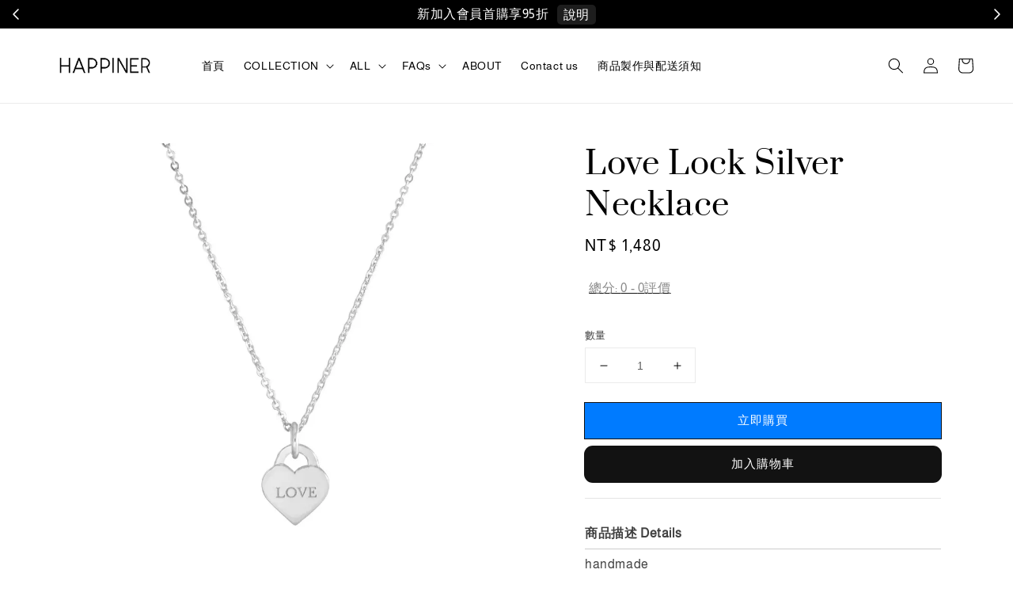

--- FILE ---
content_type: text/html; charset=UTF-8
request_url: https://www.happiner.co/products/love-lock-silver-necklace
body_size: 37978
content:
<!doctype html>
<!--[if lt IE 7]><html class="no-js lt-ie9 lt-ie8 lt-ie7" lang="en"> <![endif]-->
<!--[if IE 7]><html class="no-js lt-ie9 lt-ie8" lang="en"> <![endif]-->
<!--[if IE 8]><html class="no-js lt-ie9" lang="en"> <![endif]-->
<!--[if IE 9 ]><html class="ie9 no-js"> <![endif]-->
<!--[if (gt IE 9)|!(IE)]><!--> <html class="no-js"> <!--<![endif]-->
<head>

  <!-- Basic page needs ================================================== -->
  <meta charset="utf-8">
  <meta http-equiv="X-UA-Compatible" content="IE=edge,chrome=1">

  
  <link rel="icon" href="https://cdn.store-assets.com/s/281416/f/4050837.png" />
  

  <!-- Title and description ================================================== -->
  <title>
  Love Lock Silver Necklace &ndash; HAPPINER - 享受飾品搭配的幸福魔力
  </title>

  
  <meta name="description" content="愛心鎖頭造型項鍊，純銀材質，手工製作，質感的純銀項鍊，愛心形狀結合鎖頭的設計，甜美中帶點酷，推薦給喜歡獨特設計和質感飾品的你。">
  

  <!-- Social meta ================================================== -->
  

  <meta property="og:type" content="product">
  <meta property="og:title" content="Love Lock Silver Necklace">
  <meta property="og:url" content="https://www.happiner.co/products/love-lock-silver-necklace">
  
  <meta property="og:image" content="https://cdn.store-assets.com/s/281416/i/13487540.jpeg?width=480&format=webp">
  <meta property="og:image:secure_url" content="https://cdn.store-assets.com/s/281416/i/13487540.jpeg?width=480&format=webp">
  
  <meta property="og:price:amount" content="1480">
  <meta property="og:price:currency" content="TWD">


<meta property="og:description" content="愛心鎖頭造型項鍊，純銀材質，手工製作，質感的純銀項鍊，愛心形狀結合鎖頭的設計，甜美中帶點酷，推薦給喜歡獨特設計和質感飾品的你。">
<meta property="og:site_name" content="HAPPINER - 享受飾品搭配的幸福魔力">



  <meta name="twitter:card" content="summary">



  <meta name="twitter:site" content="@">


  <meta name="twitter:title" content="Love Lock Silver Necklace">
  <meta name="twitter:description" content="商品描述 Details&amp;nbsp;handmadeLOVE愛心鎖頭造型純銀項鍊材質 Materials純銀 Silver*另有純銀鍍K金色*尺寸 Sizing愛心鎖頭：0.9cm x 1.1cm項鍊長度：16&quot; 工作天 Working Days手工客製化生產需7-14天 缺料追加生產製作需20-30天不等 以上天數不包含假日和運送天數因送禮/出國等需急件處理，請先詢問再下單。Frequently">
  <meta name="twitter:image" content="">
  <meta name="twitter:image:width" content="480">
  <meta name="twitter:image:height" content="480">




  <!-- Helpers ================================================== -->
  <link rel="canonical" href="https://www.happiner.co/products/love-lock-silver-necklace">
  <meta name="viewport" content="width=device-width,initial-scale=1,maximum-scale=1">
  <meta name="theme-color" content="#121212">
  
  <script src="//ajax.googleapis.com/ajax/libs/jquery/1.11.0/jquery.min.js" type="text/javascript" ></script>
  
  <!-- Header hook for plugins ================================================== -->
  
<!-- ScriptTags -->
<script>window.__st={'p': 'product', 'cid': ''};</script><script src='/assets/events.js'></script><script>(function(d,s,id){var js,fjs=d.getElementsByTagName(s)[0];if(d.getElementById(id))return;js=d.createElement(s);js.id=id;js.src='https://connect.facebook.net/zh_TW/sdk/xfbml.customerchat.js#xfbml=1&version=v6.0&autoLogAppEvents=1';fjs.parentNode.insertBefore(js,fjs);}(document,'script','facebook-jssdk'));</script><script>(function(){function asyncLoad(){var urls=['/assets/facebook-pixel.js?v=1.1.1732694902','/assets/traffic.js?v=1','https://apps.easystore.co/google-analytics/script.js?shop=taniakuo88.easy.co'];for(var i=0;i<urls.length;i++){var s=document.createElement('script');s.type='text/javascript';s.async=true;s.src=urls[i];var x=document.getElementsByTagName('script')[0];x.parentNode.insertBefore(s, x);}}window.attachEvent ? window.attachEvent('onload', asyncLoad) : window.addEventListener('load', asyncLoad, false);})();</script>
<!-- /ScriptTags -->

  
  
  <script src="https://store-themes.easystore.co/281416/themes/262319/assets/global.js?t=1769014823" defer="defer"></script>

  
  
  <script>
  (function(i,s,o,g,r,a,m){i['GoogleAnalyticsObject']=r;i[r]=i[r]||function(){
  (i[r].q=i[r].q||[]).push(arguments)},i[r].l=1*new Date();a=s.createElement(o),
  m=s.getElementsByTagName(o)[0];a.async=1;a.src=g;m.parentNode.insertBefore(a,m)
  })(window,document,'script','https://www.google-analytics.com/analytics.js','ga');

  ga('create', '', 'auto','myTracker');
  ga('myTracker.send', 'pageview');

  </script>
  
  <script src="/assets/storefront.js?id=914286bfa5e6419c67d1" type="text/javascript" ></script>
  
  <!-- Meta Pixel Code -->
  <script>
  !function(f,b,e,v,n,t,s)
  {if(f.fbq)return;n=f.fbq=function(){n.callMethod?
  n.callMethod.apply(n,arguments):n.queue.push(arguments)};
  if(!f._fbq)f._fbq=n;n.push=n;n.loaded=!0;n.version='2.0';
  n.queue=[];t=b.createElement(e);t.async=!0;
  t.src=v;s=b.getElementsByTagName(e)[0];
  s.parentNode.insertBefore(t,s)}(window, document,'script',
  'https://connect.facebook.net/en_US/fbevents.js');
  fbq('init', '1080092587193245');
  fbq('track', 'PageView');
  </script>
  <noscript><img height="1" width="1" style="display:none"
  src="https://www.facebook.com/tr?id=1080092587193245&ev=PageView&noscript=1"
  /></noscript>
  <!-- End Meta Pixel Code -->
  
  <!-- CSS ================================================== -->
  <style>
      @font-face {
        font-family: 'Almarai';
        font-style: normal;
        font-weight: regular;
        src: local('Almarai regular'), local('Almarai-regular'), url(https://fonts.gstatic.com/s/almarai/v5/tsstApxBaigK_hnnc1qPonC3vqc.ttf) format('truetype');
      }

      @font-face {
        font-family: 'Prata';
        font-style: normal;
        font-weight: regular;
        src: local('Prata regular'), local('Prata-regular'), url(https://fonts.gstatic.com/s/prata/v13/6xKhdSpbNNCT-vWIAG_5LWwJ.ttf) format('truetype');
      }

      :root {
        --font-body-family: 'Almarai', sans-serif;
        --font-body-style: normal;
        --font-body-weight: 400;

        --font-heading-family: 'Prata', serif;
        --font-heading-style: normal;
        --font-heading-weight: 400;

        --color-heading-text: 0,0,0;
        --color-base-text: 0,0,0;
        --color-base-background-1: 255,255,255;
        --color-base-background-2: 255,255,255;
        
        --color-base-solid-button-labels: 255,255,255;
        --color-base-outline-button-labels: 18,18,18;
        
        --color-base-accent-1: 18,18,18;
        --color-base-accent-2: 18,18,18;
        --payment-terms-background-color: 255,255,255;

        --gradient-base-background-1: 255,255,255;
        --gradient-base-background-2: 255,255,255;
        --gradient-base-accent-1: 18,18,18;
        --gradient-base-accent-2: 18,18,18;

        --page-width: 145rem;
      }

      *,
      *::before,
      *::after {
        box-sizing: inherit;
      }

      html {
        box-sizing: border-box;
        font-size: 62.5%;
        height: 100%;
      }

      body {
        display: grid;
        grid-template-rows: auto auto 1fr auto;
        grid-template-columns: 100%;
        min-height: 100%;
        margin: 0;
        font-size: 1.5rem;
        letter-spacing: 0.06rem;
        line-height: 1.8;
        font-family: var(--font-body-family);
        font-style: var(--font-body-style);
        font-weight: var(--font-body-weight);
        
      }

      @media screen and (min-width: 750px) {
        body {
          font-size: 1.6rem;
        }
      }
   </style>
  
  <link href="https://store-themes.easystore.co/281416/themes/262319/assets/base.css?t=1769014823" rel="stylesheet" type="text/css" media="screen" />

  
  
<!-- Snippet:global/head: Product Star Rating 商品評價 -->

          <script src="https://apps.easystore.co/assets/js/star-rating/main.js"></script>
          <link rel="stylesheet" href="https://apps.easystore.co/assets/css/star-rating/main.css?v1.3">
<!-- /Snippet -->

<!-- Snippet:global/head: Product Property 進階規格選項 -->

                <script src="https://apps.easystore.co/assets/js/product-property/properties.js?v2.03"></script>
                <link type="text/css" rel="stylesheet" href="https://apps.easystore.co/assets/css/product-property/main.css?v2.03">
              
<!-- /Snippet -->


  <script>document.documentElement.className = document.documentElement.className.replace('no-js', 'js');</script>
</head>

<body id="love-lock-silver-necklace" class="template-product" >
	
  
<!-- Snippet:global/body_start: Announcement Bar -->
<link rel="stylesheet" href="https://apps.easystore.co/assets/css/annoucement-bar/slider.css?v1.01">

<input type="hidden" id="total_announcement_left" name="total_announcement_left" value="2">
<input type="hidden" id="locale" name="locale" value="zh_TW">

<slider-announcement-bar-app id="announcement-bar" name="announcement-bar" style="
    border: unset;
    padding: 4px 0px;
    margin: 0px;
    z-index:2999;
    background:rgb(0, 0, 0);
    color:rgb(255, 255, 255);
    position: -webkit-sticky; position: sticky; top: 0;
">

  <div style="
    display: flex;
    justify-content: space-between;
    align-items: center;
    padding: 0px 0px;
    border-top: 0px;
    border-bottom: 0px;
    border-color: transparent;
  ">
    <div style="height: 24px;">
            <a id="previous-announcement-bar-button" class="announcement-bar-direction-button" type="button" name="previous" style="height: 24px;">
        <svg xmlns="http://www.w3.org/2000/svg" class="icon icon-tabler icon-tabler-chevron-left" width="24" height="24" viewBox="0 0 24 24" stroke-width="1.5" stroke="white" fill="none" stroke-linecap="round" stroke-linejoin="round">
          <path stroke="none" d="M0 0h24v24H0z" fill="none" />
          <polyline points="15 6 9 12 15 18" />
        </svg>
      </a>
          </div>

    <ul style="flex-grow: 2; margin: 0px;">
            <li id="announcement_bar_0" style="
          display: flex;
          justify-content: center;
          align-items: center;
          flex-wrap: wrap;
          margin: 0px;
          width: 100%;
          word-wrap: break-word;
        ">
        新加入會員首購享95折
                <a class="announcement-bar-button" href="/pages/firstregistration-member-discount" style="color: rgb(255, 255, 255); background: rgb(29, 29, 29);">說明</a>
                        <input type="hidden" id="expired_at_0" name="expired_at_0" value="2023-11-14 12:00">
      </li>
            <li id="announcement_bar_1" style="
          display: flex;
          justify-content: center;
          align-items: center;
          flex-wrap: wrap;
          margin: 0px;
          width: 100%;
          word-wrap: break-word;
        ">
        官網滿TWD3000免運
                        <input type="hidden" id="expired_at_1" name="expired_at_1" value="2024-12-13 00:00">
      </li>
          </ul>

    <div style="display: flex;">
            <a id="next-announcement-bar-button" class="announcement-bar-direction-button" type="button" name="next" style="height: 24px;">
        <svg xmlns="http://www.w3.org/2000/svg" class="icon icon-tabler icon-tabler-chevron-right" width="24" height="24" viewBox="0 0 24 24" stroke-width="1.5" stroke="white" fill="none" stroke-linecap="round" stroke-linejoin="round">
          <path stroke="none" d="M0 0h24v24H0z" fill="none" />
          <polyline points="9 6 15 12 9 18" />
        </svg>
      </a>
                </div>
  </div>


</slider-announcement-bar-app>

<script>
  $(function() {
    var is_top_enabled =  1;

    const loadScript = function(url, callback) {
      const script = document.createElement("script");
      script.type = "text/javascript";
      // If the browser is Internet Explorer.
      if (script.readyState) {
        script.onreadystatechange = function() {
          if (script.readyState == "loaded" || script.readyState == "complete") {
            script.onreadystatechange = null;
            callback();
          }
        };
        // For any other browser.
      } else {
        script.onload = function() {
          callback();
        };
      }
      script.src = url;
      document.getElementsByTagName("head")[0].appendChild(script);
    };

    const announcementBarAppJS = function($) {

      $('#announcement-close-button').on('click', function() {
        $('#announcement-bar, #announcement-bar-top').hide();
        $('#easystore-section-header, .sticky-topbar').css('top', '');
      });
    }

    if (typeof jQuery === 'undefined') {
      loadScript('//ajax.googleapis.com/ajax/libs/jquery/1.11.2/jquery.min.js', function() {
        jQuery = jQuery.noConflict(true);
        announcementBarAppJS(jQuery);
      });
    } else {
      announcementBarAppJS(jQuery);
    }


    
    if(is_top_enabled){
      // Prevent announcement bar block header
      setTimeout(()=>{
        $('#easystore-section-header, .sticky-topbar').css('top', $('#announcement-bar').height()+'px');
      }, 2000);
    }
  });

  setInterval(function() {
    const total_announcement = "2"
    var total_announcement_left = $("#total_announcement_left").val();

    for (let i = 0; i <= total_announcement; i++) {
      const startDate = new Date();
      const endDateStr = $("#expired_at_" + i).val();
      const endDate = endDateStr == undefined ? new Date() : new Date(endDateStr.replace(/-/g, "/"));
      const seconds = (endDate.getTime() - startDate.getTime()) / 1000;

      const days = parseInt(seconds / 86400);
      const hours = parseInt((seconds % 86400) / 3600);
      const mins = parseInt((seconds % 86400 % 3600) / 60);
      const secs = parseInt((seconds % 86400 % 3600) % 60);

      // use to translate countdown unit
      // (translate based on the preferred language when save announcement bar setting)
      String.prototype.translate = function() {
        try {
          if ($("#locale").val() == "zh_TW") {
            if (this.toString() === 'day') {
              return "天";
            }
            if (this.toString() === 'hour') {
              return "小時";
            }
            if (this.toString() === 'min') {
              return "分鐘";
            }
            if (this.toString() === 'sec') {
              return "秒";
            }
          } else {
            if (this.toString() === 'day') {
              if (days > 0) {
                return "Days";
              } else {
                return "Day";
              }
            } else if (this.toString() === 'hour') {
              if (hours > 0) {
                return "Hours";
              } else {
                return "Hour";
              }
            } else if (this.toString() === 'min') {
              if (mins > 0) {
                return "Mins";
              } else {
                return "Min";
              }
            } else if (this.toString() === 'sec') {
              if (secs > 0) {
                return "Secs";
              } else {
                return "Sec";
              }
            }
          }
        } catch (error) {
          console.log("Some errors heres", error);
        }
      };

      const announcementBar_countdown = document.getElementById("announcementBar_countdown_" + i);
      if (announcementBar_countdown && seconds > 0) {

        $(announcementBar_countdown).show()
        announcementBar_countdown.innerHTML = `
          <div>
            ${days} <small>${'day'.translate()}</small>
          </div>
          <div>
            ${hours} <small>${'hour'.translate()}</small>
          </div>
          <div>
            ${mins} <small>${'min'.translate()}</small>
          </div>
          <div>
            ${secs} <small>${'sec'.translate()}</small>
          </div>
        `;


      } else if (announcementBar_countdown && seconds <= 0) {
        $("#announcement_bar_" + i).remove();
        total_announcement_left = total_announcement_left - 1;
        $("#total_announcement_left").val(total_announcement_left);
      }
    }

    showOrHide(total_announcement_left);
  }, 1000);


  function showOrHide(total_announcement_left) {
    if (total_announcement_left <= 1) {
      $("#previous-announcement-bar-button,#next-announcement-bar-button").hide();
    } else {
      $("#previous-announcement-bar-button,#next-announcement-bar-button").show();
    }

    if (total_announcement_left == 0) {
      $("#announcement-close-button").hide();
      $("#announcement-bar").hide();
      $('#announcement-bar-top').hide();
      $('#easystore-section-header, .sticky-topbar').css('top', '');
    }
  };

  let annoucementBarAutoMoveInterval = '';
  class AnnouncementBarAppSlider extends HTMLElement {
    constructor() {
      super();
      this.slider = this.querySelector('ul');
      this.sliderItems = this.querySelectorAll('li');
      this.prevButton = this.querySelector('a[name="previous"]');
      this.nextButton = this.querySelector('a[name="next"]');

      if (!this.slider || !this.nextButton) return;

      const resizeObserver = new ResizeObserver(entries => this.initPages());
      resizeObserver.observe(this.slider);

      this.slider.addEventListener('scroll', this.update.bind(this));
      this.prevButton.addEventListener('click', this.onButtonClick.bind(this));
      this.nextButton.addEventListener('click', this.onButtonClick.bind(this));


    }

    initPages() {
      const sliderItemsToShow = Array.from(this.sliderItems).filter(element => element.clientWidth > 0);
      this.sliderLastItem = sliderItemsToShow[sliderItemsToShow.length - 1];
      if (sliderItemsToShow.length === 0) return;
      this.slidesPerPage = Math.floor(this.slider.clientWidth / sliderItemsToShow[0].clientWidth);
      this.totalPages = sliderItemsToShow.length - this.slidesPerPage + 1;
      this.update();
      let self = this
      var total_announcement_left = $("#total_announcement_left").val();
      annoucementBarAutoMoveInterval = setInterval(function() {
        if (total_announcement_left > 1) {
          self.moveSlide('next')
        }
      }, 5000)
    }

    update() {
      this.currentPage = Math.round(this.slider.scrollLeft / this.sliderLastItem.clientWidth) + 1;
    }

    onButtonClick(event) {
      event.preventDefault();
      let self = this;
      self.moveSlide(event.currentTarget.name);
    }


    moveSlide(move_to) {

      clearInterval(annoucementBarAutoMoveInterval);
      let self = this;
      annoucementBarAutoMoveInterval = setInterval(function() {
        self.moveSlide('next');
      }, 5000)

      if (move_to === 'previous' && this.currentPage === 1) {
        this.slider.scrollTo({
          left: this.sliderLastItem.clientWidth * (this.totalPages - 1)
        });
      } else if (move_to === 'next' && this.currentPage === this.totalPages) {
        this.slider.scrollTo({
          left: 0
        });
      } else {
        const slideScrollPosition = move_to === 'next' ? this.slider.scrollLeft + this.sliderLastItem
          .clientWidth : this.slider.scrollLeft - this.sliderLastItem.clientWidth;
        this.slider.scrollTo({
          left: slideScrollPosition
        });
      }
    }

  }

  customElements.define('slider-announcement-bar-app', AnnouncementBarAppSlider);
</script>

<!-- /Snippet -->

<!-- Snippet:global/body_start: Console Extension -->
<div id='es_console' style='display: none;'>281416</div>
<!-- /Snippet -->

	
 	<style>
  header {
    --logo-width: 165px;
  }
  .header-wrapper,
  .header-wrapper .list-menu--disclosure,
  .header-wrapper .search-modal{
    background-color: #FFFFFF;
  }
  .header-wrapper .search-modal .field__input{
    background-color: rgb(var(--color-background));
  }
  .header-wrapper summary .icon-caret,
  .header-wrapper .header__menu-item a,
  .header-wrapper .list-menu__item,
  .header-wrapper .link--text{
    color: #000000;
  }
  
  .search-modal__form{
    position: relative;
  }
  
  .dropdown {
    display: none;
    position: absolute;
    top: 100%;
    left: 0;
    width: 100%;
    padding: 5px 0;
    background-color: #fff;
    color:#000;
    z-index: 1000;
    border-bottom-left-radius: 15px;
    border-bottom-right-radius: 15px;
    border: 1px solid rgba(var(--color-foreground), 1);
    border-top: none;
    overflow-x: hidden;
    overflow-y: auto;
    max-height: 350px;
  }
  
  .dropdown-item {
    padding: 0.4rem 2rem;
    cursor: pointer;
    line-height: 1.4;
    overflow: hidden;
    text-overflow: ellipsis;
    white-space: nowrap;
  }
  
  .dropdown-item:hover{
    background-color: #f3f3f3;
  }
  
  .search__input.is-focus{
    border-radius: 15px;
    border-bottom-left-radius: 0;
    border-bottom-right-radius: 0;
    border: 1px solid rgba(var(--color-foreground), 1);
    border-bottom: none;
    box-shadow: none;
  }
  
  .clear-all {
    text-align: right;
    padding: 0 2rem 0.2rem;
    line-height: 1;
    font-size: 70%;
    margin-bottom: -2px;
  }
  
  .clear-all:hover{
    background-color: #fff;
  }
  
  .search-input-focus .easystore-section-header-hidden{
    transform: none;
  }
  .referral-notification {
    position: absolute;
    top: 100%;
    right: 0;
    background: white;
    border: 1px solid #e0e0e0;
    border-radius: 8px;
    box-shadow: 0 4px 12px rgba(0, 0, 0, 0.15);
    width: 280px;
    z-index: 1000;
    padding: 16px;
    margin-top: 8px;
    font-size: 14px;
    line-height: 1.4;
  }
  
  .referral-notification::before {
    content: '';
    position: absolute;
    top: -8px;
    right: 20px;
    width: 0;
    height: 0;
    border-left: 8px solid transparent;
    border-right: 8px solid transparent;
    border-bottom: 8px solid white;
  }
  
  .referral-notification::after {
    content: '';
    position: absolute;
    top: -9px;
    right: 20px;
    width: 0;
    height: 0;
    border-left: 8px solid transparent;
    border-right: 8px solid transparent;
    border-bottom: 8px solid #e0e0e0;
  }
  
  .referral-notification h4 {
    margin: 0 0 8px 0;
    color: #2196F3;
    font-size: 16px;
    font-weight: 600;
  }
  
  .referral-notification p {
    margin: 0 0 12px 0;
    color: #666;
  }
  
  .referral-notification .referral-code {
    background: #f5f5f5;
    padding: 8px;
    border-radius: 4px;
    font-family: monospace;
    font-size: 13px;
    text-align: center;
    margin: 8px 0;
    border: 1px solid #ddd;
  }
  
  .referral-notification .close-btn {
    position: absolute;
    top: 8px;
    right: 8px;
    background: none;
    border: none;
    font-size: 18px;
    color: #999;
    cursor: pointer;
    padding: 0;
    width: 20px;
    height: 20px;
    line-height: 1;
  }
  
  .referral-notification .close-btn:hover {
    color: #333;
  }
  
  .referral-notification .action-btn {
    background: #2196F3;
    color: white;
    border: none;
    padding: 8px 16px;
    border-radius: 4px;
    cursor: pointer;
    font-size: 12px;
    margin-right: 8px;
    margin-top: 8px;
  }
  
  .referral-notification .action-btn:hover {
    background: #1976D2;
  }
  
  .referral-notification .dismiss-btn {
    background: transparent;
    color: #666;
    border: 1px solid #ddd;
    padding: 8px 16px;
    border-radius: 4px;
    cursor: pointer;
    font-size: 12px;
    margin-top: 8px;
  }
  
  .referral-notification .dismiss-btn:hover {
    background: #f5f5f5;
  }
  .referral-modal__dialog {
    transform: translate(-50%, 0);
    transition: transform var(--duration-default) ease, visibility 0s;
    z-index: 10000;
    position: fixed;
    top: 20vh;
    left: 50%;
    width: 100%;
    max-width: 350px;
    box-shadow: 0 4px 12px rgba(0, 0, 0, 0.15);
    border-radius: 12px;
    background-color: #fff;
    color: #000;
    padding: 20px;
    text-align: center;
  }

  .modal-overlay.referral-modal-overlay {
    position: fixed;
    top: 0;
    left: 0;
    width: 100%;
    height: 100%;
    background-color: rgba(0, 0, 0, 0.7);
    z-index: 2001;
    display: block;
    opacity: 1;
    transition: opacity var(--duration-default) ease, visibility 0s;
  }
</style>

<link rel="preload" href="https://store-themes.easystore.co/281416/themes/262319/assets/section-header.css?t=1769014823" as="style" onload="this.onload=null;this.rel='stylesheet'">
<link rel="preload" href="https://store-themes.easystore.co/281416/themes/262319/assets/component-list-menu.css?t=1769014823" as="style" onload="this.onload=null;this.rel='stylesheet'">
<link rel="preload" href="https://store-themes.easystore.co/281416/themes/262319/assets/component-menu-drawer.css?t=1769014823" as="style" onload="this.onload=null;this.rel='stylesheet'">
<link rel="preload" href="https://store-themes.easystore.co/281416/themes/262319/assets/component-cart-notification.css?v1.1?t=1769014823" as="style" onload="this.onload=null;this.rel='stylesheet'">

<script src="https://store-themes.easystore.co/281416/themes/262319/assets/cart-notification.js?t=1769014823" defer="defer"></script>
<script src="https://store-themes.easystore.co/281416/themes/262319/assets/details-modal.js?t=1769014823" defer="defer"></script>

<svg xmlns="http://www.w3.org/2000/svg" class="hidden">
  <symbol id="icon-search" viewbox="0 0 18 19" fill="none">
    <path fill-rule="evenodd" clip-rule="evenodd" d="M11.03 11.68A5.784 5.784 0 112.85 3.5a5.784 5.784 0 018.18 8.18zm.26 1.12a6.78 6.78 0 11.72-.7l5.4 5.4a.5.5 0 11-.71.7l-5.41-5.4z" fill="currentColor"/>
  </symbol>

  <symbol id="icon-close" class="icon icon-close" fill="none" viewBox="0 0 18 17">
    <path d="M.865 15.978a.5.5 0 00.707.707l7.433-7.431 7.579 7.282a.501.501 0 00.846-.37.5.5 0 00-.153-.351L9.712 8.546l7.417-7.416a.5.5 0 10-.707-.708L8.991 7.853 1.413.573a.5.5 0 10-.693.72l7.563 7.268-7.418 7.417z" fill="currentColor">
  </symbol>
</svg>


<div id="easystore-section-header">
  <sticky-header class="header-wrapper header-wrapper--border-bottom">
    <header class="header header--middle-left page-width header--has-menu" itemscope itemtype="http://schema.org/Organization">
      <header-drawer data-breakpoint="tablet">
        <details class="menu-drawer-container menu-opening">
          <summary class="header__icon header__icon--menu header__icon--summary link link--text focus-inset" aria-label="Menu" role="button" aria-expanded="true" aria-controls="menu-drawer">
            <span>
              


    <svg xmlns="http://www.w3.org/2000/svg" aria-hidden="true" focusable="false" role="presentation" class="icon icon-hamburger " fill="none" viewBox="0 0 18 16">
      <path d="M1 .5a.5.5 0 100 1h15.71a.5.5 0 000-1H1zM.5 8a.5.5 0 01.5-.5h15.71a.5.5 0 010 1H1A.5.5 0 01.5 8zm0 7a.5.5 0 01.5-.5h15.71a.5.5 0 010 1H1a.5.5 0 01-.5-.5z" fill="currentColor">
      </path>
    </svg>

  

              


    <svg xmlns="http://www.w3.org/2000/svg" aria-hidden="true" focusable="false" role="presentation" class="icon icon-close " fill="none" viewBox="0 0 18 17">
      <path d="M.865 15.978a.5.5 0 00.707.707l7.433-7.431 7.579 7.282a.501.501 0 00.846-.37.5.5 0 00-.153-.351L9.712 8.546l7.417-7.416a.5.5 0 10-.707-.708L8.991 7.853 1.413.573a.5.5 0 10-.693.72l7.563 7.268-7.418 7.417z" fill="currentColor">
      </path>
    </svg>

  

            </span>
          </summary>
          <div id="menu-drawer" class="menu-drawer motion-reduce" tabindex="-1">
            <div class="menu-drawer__inner-container">
              <div class="menu-drawer__navigation-container">
                <nav class="menu-drawer__navigation">
                  <ul class="menu-drawer__menu list-menu" role="list">
                    
                    
                      
                        <li>
                          <a href="/"  class="menu-drawer__menu-item list-menu__item link link--text focus-inset">
                            首頁
                          </a>
                        </li>
                      
                    
                    
                      
                        
                        <li>
                          <details>
                                <summary class="menu-drawer__menu-item list-menu__item link link--text focus-inset" role="button" aria-expanded="false" aria-controls="link-Bags">
                                  <a href="/pages/collection"  class="link--text list-menu__item menu-drawer__menu-item">
                                    COLLECTION
                                  </a>
                                  


    <svg viewBox="0 0 14 10" fill="none" aria-hidden="true" focusable="false" role="presentation" class="icon icon-arrow " xmlns="http://www.w3.org/2000/svg">
      <path fill-rule="evenodd" clip-rule="evenodd" d="M8.537.808a.5.5 0 01.817-.162l4 4a.5.5 0 010 .708l-4 4a.5.5 0 11-.708-.708L11.793 5.5H1a.5.5 0 010-1h10.793L8.646 1.354a.5.5 0 01-.109-.546z" fill="currentColor"></path>
    </svg>

  

                                  


    <svg aria-hidden="true" focusable="false" role="presentation" class="icon icon-caret " viewBox="0 0 10 6">
      <path fill-rule="evenodd" clip-rule="evenodd" d="M9.354.646a.5.5 0 00-.708 0L5 4.293 1.354.646a.5.5 0 00-.708.708l4 4a.5.5 0 00.708 0l4-4a.5.5 0 000-.708z" fill="currentColor"></path>
    </svg>

  

                                </summary>
                                <div class="menu-drawer__submenu motion-reduce" tabindex="-1">
                                  <div class="menu-drawer__inner-submenu">
                                    <button class="menu-drawer__close-button link link--text focus-inset" aria-expanded="true">
                                      


    <svg viewBox="0 0 14 10" fill="none" aria-hidden="true" focusable="false" role="presentation" class="icon icon-arrow " xmlns="http://www.w3.org/2000/svg">
      <path fill-rule="evenodd" clip-rule="evenodd" d="M8.537.808a.5.5 0 01.817-.162l4 4a.5.5 0 010 .708l-4 4a.5.5 0 11-.708-.708L11.793 5.5H1a.5.5 0 010-1h10.793L8.646 1.354a.5.5 0 01-.109-.546z" fill="currentColor"></path>
    </svg>

  

                                      COLLECTION
                                    </button>
                                    <ul class="menu-drawer__menu list-menu" role="list" tabindex="-1">
                                      
                                        
                                        
                                          <li>
                                            <a href="/collections/hidaisy"  class="menu-drawer__menu-item link link--text list-menu__item focus-inset">
                                              Hi！Daisy 
                                            </a>
                                          </li>
                                        
                                      
                                        
                                        
                                          <li>
                                            <a href="/collections/12-chinese-zodiac-signs"  class="menu-drawer__menu-item link link--text list-menu__item focus-inset">
                                              Chinese Zodiac Signs
                                            </a>
                                          </li>
                                        
                                      
                                        
                                        
                                          <li>
                                            <a href="/collections/multi-way"  class="menu-drawer__menu-item link link--text list-menu__item focus-inset">
                                              Multi Way
                                            </a>
                                          </li>
                                        
                                      
                                      
                                    </ul>
                                  </div>
                                </div>
                          </details>
                        </li>
                      
                    
                    
                      
                        
                        <li>
                          <details>
                                <summary class="menu-drawer__menu-item list-menu__item link link--text focus-inset" role="button" aria-expanded="false" aria-controls="link-Bags">
                                  <a href="/collections/all"  class="link--text list-menu__item menu-drawer__menu-item">
                                    ALL
                                  </a>
                                  


    <svg viewBox="0 0 14 10" fill="none" aria-hidden="true" focusable="false" role="presentation" class="icon icon-arrow " xmlns="http://www.w3.org/2000/svg">
      <path fill-rule="evenodd" clip-rule="evenodd" d="M8.537.808a.5.5 0 01.817-.162l4 4a.5.5 0 010 .708l-4 4a.5.5 0 11-.708-.708L11.793 5.5H1a.5.5 0 010-1h10.793L8.646 1.354a.5.5 0 01-.109-.546z" fill="currentColor"></path>
    </svg>

  

                                  


    <svg aria-hidden="true" focusable="false" role="presentation" class="icon icon-caret " viewBox="0 0 10 6">
      <path fill-rule="evenodd" clip-rule="evenodd" d="M9.354.646a.5.5 0 00-.708 0L5 4.293 1.354.646a.5.5 0 00-.708.708l4 4a.5.5 0 00.708 0l4-4a.5.5 0 000-.708z" fill="currentColor"></path>
    </svg>

  

                                </summary>
                                <div class="menu-drawer__submenu motion-reduce" tabindex="-1">
                                  <div class="menu-drawer__inner-submenu">
                                    <button class="menu-drawer__close-button link link--text focus-inset" aria-expanded="true">
                                      


    <svg viewBox="0 0 14 10" fill="none" aria-hidden="true" focusable="false" role="presentation" class="icon icon-arrow " xmlns="http://www.w3.org/2000/svg">
      <path fill-rule="evenodd" clip-rule="evenodd" d="M8.537.808a.5.5 0 01.817-.162l4 4a.5.5 0 010 .708l-4 4a.5.5 0 11-.708-.708L11.793 5.5H1a.5.5 0 010-1h10.793L8.646 1.354a.5.5 0 01-.109-.546z" fill="currentColor"></path>
    </svg>

  

                                      ALL
                                    </button>
                                    <ul class="menu-drawer__menu list-menu" role="list" tabindex="-1">
                                      
                                        
                                        
                                          <li>
                                            <a href="/collections/necklaces"  class="menu-drawer__menu-item link link--text list-menu__item focus-inset">
                                              Necklaces
                                            </a>
                                          </li>
                                        
                                      
                                        
                                        
                                          <li>
                                            <a href="/collections/earrings"  class="menu-drawer__menu-item link link--text list-menu__item focus-inset">
                                              Earrings
                                            </a>
                                          </li>
                                        
                                      
                                        
                                        
                                          <li>
                                            <a href="/collections/rings"  class="menu-drawer__menu-item link link--text list-menu__item focus-inset">
                                              Rings
                                            </a>
                                          </li>
                                        
                                      
                                        
                                        
                                          <li>
                                            <a href="/collections/bracelets"  class="menu-drawer__menu-item link link--text list-menu__item focus-inset">
                                              Bracelets
                                            </a>
                                          </li>
                                        
                                      
                                        
                                        
                                          <li>
                                            <a href="/collections/personalized-jewelry"  class="menu-drawer__menu-item link link--text list-menu__item focus-inset">
                                              Personalized
                                            </a>
                                          </li>
                                        
                                      
                                        
                                        
                                          
                                          <li>
                                            <details>
                                                  <summary class="menu-drawer__menu-item list-menu__item link link--text focus-inset" role="button" aria-expanded="false" aria-controls="link-Bags">
                                                    <a href="/collections/gifts"  class="link--text list-menu__item menu-drawer__menu-item">
                                                      Gifts
                                                    </a>
                                                    


    <svg viewBox="0 0 14 10" fill="none" aria-hidden="true" focusable="false" role="presentation" class="icon icon-arrow " xmlns="http://www.w3.org/2000/svg">
      <path fill-rule="evenodd" clip-rule="evenodd" d="M8.537.808a.5.5 0 01.817-.162l4 4a.5.5 0 010 .708l-4 4a.5.5 0 11-.708-.708L11.793 5.5H1a.5.5 0 010-1h10.793L8.646 1.354a.5.5 0 01-.109-.546z" fill="currentColor"></path>
    </svg>

  

                                                    


    <svg aria-hidden="true" focusable="false" role="presentation" class="icon icon-caret " viewBox="0 0 10 6">
      <path fill-rule="evenodd" clip-rule="evenodd" d="M9.354.646a.5.5 0 00-.708 0L5 4.293 1.354.646a.5.5 0 00-.708.708l4 4a.5.5 0 00.708 0l4-4a.5.5 0 000-.708z" fill="currentColor"></path>
    </svg>

  

                                                  </summary>
                                                  <div class="menu-drawer__submenu motion-reduce" tabindex="-1">
                                                    <div class="menu-drawer__inner-submenu">
                                                      <button class="menu-drawer__close-button link link--text focus-inset" aria-expanded="true">
                                                        


    <svg viewBox="0 0 14 10" fill="none" aria-hidden="true" focusable="false" role="presentation" class="icon icon-arrow " xmlns="http://www.w3.org/2000/svg">
      <path fill-rule="evenodd" clip-rule="evenodd" d="M8.537.808a.5.5 0 01.817-.162l4 4a.5.5 0 010 .708l-4 4a.5.5 0 11-.708-.708L11.793 5.5H1a.5.5 0 010-1h10.793L8.646 1.354a.5.5 0 01-.109-.546z" fill="currentColor"></path>
    </svg>

  

                                                        Gifts
                                                      </button>
                                                      <ul class="menu-drawer__menu list-menu" role="list" tabindex="-1">
                                                        
                                                          
                                                          
                                                            <li>
                                                              <a href="/collections/giftbox"  class="menu-drawer__menu-item link link--text list-menu__item focus-inset">
                                                                禮品包裝 GIFTS
                                                              </a>
                                                            </li>
                                                          
                                                        
                                                        
                                                      </ul>
                                                    </div>
                                                  </div>
                                            </details>
                                          </li>
                                        
                                      
                                        
                                        
                                          <li>
                                            <a href="/collections/others"  class="menu-drawer__menu-item link link--text list-menu__item focus-inset">
                                              Others
                                            </a>
                                          </li>
                                        
                                      
                                      
                                    </ul>
                                  </div>
                                </div>
                          </details>
                        </li>
                      
                    
                    
                      
                        
                        <li>
                          <details>
                                <summary class="menu-drawer__menu-item list-menu__item link link--text focus-inset" role="button" aria-expanded="false" aria-controls="link-Bags">
                                  <a href="/pages/faqs"  class="link--text list-menu__item menu-drawer__menu-item">
                                    FAQs
                                  </a>
                                  


    <svg viewBox="0 0 14 10" fill="none" aria-hidden="true" focusable="false" role="presentation" class="icon icon-arrow " xmlns="http://www.w3.org/2000/svg">
      <path fill-rule="evenodd" clip-rule="evenodd" d="M8.537.808a.5.5 0 01.817-.162l4 4a.5.5 0 010 .708l-4 4a.5.5 0 11-.708-.708L11.793 5.5H1a.5.5 0 010-1h10.793L8.646 1.354a.5.5 0 01-.109-.546z" fill="currentColor"></path>
    </svg>

  

                                  


    <svg aria-hidden="true" focusable="false" role="presentation" class="icon icon-caret " viewBox="0 0 10 6">
      <path fill-rule="evenodd" clip-rule="evenodd" d="M9.354.646a.5.5 0 00-.708 0L5 4.293 1.354.646a.5.5 0 00-.708.708l4 4a.5.5 0 00.708 0l4-4a.5.5 0 000-.708z" fill="currentColor"></path>
    </svg>

  

                                </summary>
                                <div class="menu-drawer__submenu motion-reduce" tabindex="-1">
                                  <div class="menu-drawer__inner-submenu">
                                    <button class="menu-drawer__close-button link link--text focus-inset" aria-expanded="true">
                                      


    <svg viewBox="0 0 14 10" fill="none" aria-hidden="true" focusable="false" role="presentation" class="icon icon-arrow " xmlns="http://www.w3.org/2000/svg">
      <path fill-rule="evenodd" clip-rule="evenodd" d="M8.537.808a.5.5 0 01.817-.162l4 4a.5.5 0 010 .708l-4 4a.5.5 0 11-.708-.708L11.793 5.5H1a.5.5 0 010-1h10.793L8.646 1.354a.5.5 0 01-.109-.546z" fill="currentColor"></path>
    </svg>

  

                                      FAQs
                                    </button>
                                    <ul class="menu-drawer__menu list-menu" role="list" tabindex="-1">
                                      
                                        
                                        
                                          <li>
                                            <a href="/pages/our-materials"  class="menu-drawer__menu-item link link--text list-menu__item focus-inset">
                                              關於材質
                                            </a>
                                          </li>
                                        
                                      
                                        
                                        
                                          <li>
                                            <a href="/pages/jewellerycare"  class="menu-drawer__menu-item link link--text list-menu__item focus-inset">
                                              保養＆注意事項
                                            </a>
                                          </li>
                                        
                                      
                                        
                                        
                                          <li>
                                            <a href="/pages/howtodetermineyourringsize"  class="menu-drawer__menu-item link link--text list-menu__item focus-inset">
                                              如何得知戒圍？
                                            </a>
                                          </li>
                                        
                                      
                                        
                                        
                                          <li>
                                            <a href="/pages/afterservices"  class="menu-drawer__menu-item link link--text list-menu__item focus-inset">
                                              售後/維修
                                            </a>
                                          </li>
                                        
                                      
                                      
                                    </ul>
                                  </div>
                                </div>
                          </details>
                        </li>
                      
                    
                    
                      
                        <li>
                          <a href="/pages/about"  class="menu-drawer__menu-item list-menu__item link link--text focus-inset">
                            ABOUT
                          </a>
                        </li>
                      
                    
                    
                      
                        <li>
                          <a href="/apps/contact-form-plus"  class="menu-drawer__menu-item list-menu__item link link--text focus-inset">
                            Contact us
                          </a>
                        </li>
                      
                    
                    
                      
                        <li>
                          <a href="/pages/商品製作與配送須知"  class="menu-drawer__menu-item list-menu__item link link--text focus-inset">
                            商品製作與配送須知
                          </a>
                        </li>
                      
                    
                  </ul>
                </nav>

                <div class="menu-drawer__utility-links">

                  





                  
                  
                  
                    <a href="/account/login" class="menu-drawer__account link link--text focus-inset h5">
                       


    <svg xmlns="http://www.w3.org/2000/svg" aria-hidden="true" focusable="false" role="presentation" class="icon icon-account " fill="none" viewBox="0 0 18 19">
      <path fill-rule="evenodd" clip-rule="evenodd" d="M6 4.5a3 3 0 116 0 3 3 0 01-6 0zm3-4a4 4 0 100 8 4 4 0 000-8zm5.58 12.15c1.12.82 1.83 2.24 1.91 4.85H1.51c.08-2.6.79-4.03 1.9-4.85C4.66 11.75 6.5 11.5 9 11.5s4.35.26 5.58 1.15zM9 10.5c-2.5 0-4.65.24-6.17 1.35C1.27 12.98.5 14.93.5 18v.5h17V18c0-3.07-.77-5.02-2.33-6.15-1.52-1.1-3.67-1.35-6.17-1.35z" fill="currentColor"></path>
    </svg>

  
 
                      
                      登入
                    </a>
                  
                    <a href="/account/register" class="menu-drawer__account link link--text focus-inset h5">
                      
                       


    <svg xmlns="http://www.w3.org/2000/svg" aria-hidden="true" focusable="false" role="presentation" class="icon icon-plus " fill="none" viewBox="0 0 10 10">
      <path fill-rule="evenodd" clip-rule="evenodd" d="M1 4.51a.5.5 0 000 1h3.5l.01 3.5a.5.5 0 001-.01V5.5l3.5-.01a.5.5 0 00-.01-1H5.5L5.49.99a.5.5 0 00-1 .01v3.5l-3.5.01H1z" fill="currentColor"></path>
    </svg>

  
 
                      註冊
                    </a>
                  
                  
                  
                </div>
              </div>
            </div>
          </div>
        </details>
      </header-drawer>
  
      
        <a href="/" class="header__heading-link link link--text focus-inset" itemprop="url">
          <img src="https://cdn.store-assets.com/s/281416/f/3955665.png" class="header__heading-logo" alt="HAPPINER - 享受飾品搭配的幸福魔力" loading="lazy" itemprop="logo">
        </a>
      
      <nav class="header__inline-menu">
        <ul class="list-menu list-menu--inline" role="list">
          
            
              
                <li>
                  <a href="/"  class="header__menu-item header__menu-item list-menu__item link link--text focus-inset">
                    首頁
                  </a>
                </li>
              
            
            
              
                
                <li>
                  <details-disclosure>
                    <details>
                      <summary class="header__menu-item list-menu__item link focus-inset">
                        <a href="/pages/collection"  >COLLECTION</a>
                        


    <svg aria-hidden="true" focusable="false" role="presentation" class="icon icon-caret " viewBox="0 0 10 6">
      <path fill-rule="evenodd" clip-rule="evenodd" d="M9.354.646a.5.5 0 00-.708 0L5 4.293 1.354.646a.5.5 0 00-.708.708l4 4a.5.5 0 00.708 0l4-4a.5.5 0 000-.708z" fill="currentColor"></path>
    </svg>

  

                      </summary>
                      <ul class="header__submenu list-menu list-menu--disclosure caption-large motion-reduce" role="list" tabindex="-1">
                        
                        
                        
                          
                            
                            <li>
                              <a href="/collections/hidaisy"  class="header__menu-item list-menu__item link link--text focus-inset caption-large">
                                Hi！Daisy 
                              </a>
                            </li>
                          
                        
                        
                          
                            
                            <li>
                              <a href="/collections/12-chinese-zodiac-signs"  class="header__menu-item list-menu__item link link--text focus-inset caption-large">
                                Chinese Zodiac Signs
                              </a>
                            </li>
                          
                        
                        
                          
                            
                            <li>
                              <a href="/collections/multi-way"  class="header__menu-item list-menu__item link link--text focus-inset caption-large">
                                Multi Way
                              </a>
                            </li>
                          
                        
                      </ul>
                    </details>
                  </details-disclosure>
                </li>
              
            
            
              
                
                <li>
                  <details-disclosure>
                    <details>
                      <summary class="header__menu-item list-menu__item link focus-inset">
                        <a href="/collections/all"  >ALL</a>
                        


    <svg aria-hidden="true" focusable="false" role="presentation" class="icon icon-caret " viewBox="0 0 10 6">
      <path fill-rule="evenodd" clip-rule="evenodd" d="M9.354.646a.5.5 0 00-.708 0L5 4.293 1.354.646a.5.5 0 00-.708.708l4 4a.5.5 0 00.708 0l4-4a.5.5 0 000-.708z" fill="currentColor"></path>
    </svg>

  

                      </summary>
                      <ul class="header__submenu list-menu list-menu--disclosure caption-large motion-reduce" role="list" tabindex="-1">
                        
                        
                        
                          
                            
                            <li>
                              <a href="/collections/necklaces"  class="header__menu-item list-menu__item link link--text focus-inset caption-large">
                                Necklaces
                              </a>
                            </li>
                          
                        
                        
                          
                            
                            <li>
                              <a href="/collections/earrings"  class="header__menu-item list-menu__item link link--text focus-inset caption-large">
                                Earrings
                              </a>
                            </li>
                          
                        
                        
                          
                            
                            <li>
                              <a href="/collections/rings"  class="header__menu-item list-menu__item link link--text focus-inset caption-large">
                                Rings
                              </a>
                            </li>
                          
                        
                        
                          
                            
                            <li>
                              <a href="/collections/bracelets"  class="header__menu-item list-menu__item link link--text focus-inset caption-large">
                                Bracelets
                              </a>
                            </li>
                          
                        
                        
                          
                            
                            <li>
                              <a href="/collections/personalized-jewelry"  class="header__menu-item list-menu__item link link--text focus-inset caption-large">
                                Personalized
                              </a>
                            </li>
                          
                        
                        
                          
                            
                            <li>
                              <details-disclosure>
                                <details>
                                  <summary class="header__menu-item link link--text list-menu__item focus-inset caption-large">
                                    <a href="/collections/gifts" >Gifts</a>
                                    


    <svg aria-hidden="true" focusable="false" role="presentation" class="icon icon-caret rotate-90" viewBox="0 0 10 6">
      <path fill-rule="evenodd" clip-rule="evenodd" d="M9.354.646a.5.5 0 00-.708 0L5 4.293 1.354.646a.5.5 0 00-.708.708l4 4a.5.5 0 00.708 0l4-4a.5.5 0 000-.708z" fill="currentColor"></path>
    </svg>

  

                                  </summary>
                                  <ul class="header__submenu list-menu list-menu--disclosure motion-reduce">
                                    
                                      
                                      
                                        <li>
                                          <a href="/collections/giftbox"  class="header__menu-item list-menu__item link link--text focus-inset caption-large">禮品包裝 GIFTS</a>
                                        </li>
                                      
                                    
                                  </ul>
                                </details>
                              </details-disclosure>
                            </li>
                            
                          
                        
                        
                          
                            
                            <li>
                              <a href="/collections/others"  class="header__menu-item list-menu__item link link--text focus-inset caption-large">
                                Others
                              </a>
                            </li>
                          
                        
                      </ul>
                    </details>
                  </details-disclosure>
                </li>
              
            
            
              
                
                <li>
                  <details-disclosure>
                    <details>
                      <summary class="header__menu-item list-menu__item link focus-inset">
                        <a href="/pages/faqs"  >FAQs</a>
                        


    <svg aria-hidden="true" focusable="false" role="presentation" class="icon icon-caret " viewBox="0 0 10 6">
      <path fill-rule="evenodd" clip-rule="evenodd" d="M9.354.646a.5.5 0 00-.708 0L5 4.293 1.354.646a.5.5 0 00-.708.708l4 4a.5.5 0 00.708 0l4-4a.5.5 0 000-.708z" fill="currentColor"></path>
    </svg>

  

                      </summary>
                      <ul class="header__submenu list-menu list-menu--disclosure caption-large motion-reduce" role="list" tabindex="-1">
                        
                        
                        
                          
                            
                            <li>
                              <a href="/pages/our-materials"  class="header__menu-item list-menu__item link link--text focus-inset caption-large">
                                關於材質
                              </a>
                            </li>
                          
                        
                        
                          
                            
                            <li>
                              <a href="/pages/jewellerycare"  class="header__menu-item list-menu__item link link--text focus-inset caption-large">
                                保養＆注意事項
                              </a>
                            </li>
                          
                        
                        
                          
                            
                            <li>
                              <a href="/pages/howtodetermineyourringsize"  class="header__menu-item list-menu__item link link--text focus-inset caption-large">
                                如何得知戒圍？
                              </a>
                            </li>
                          
                        
                        
                          
                            
                            <li>
                              <a href="/pages/afterservices"  class="header__menu-item list-menu__item link link--text focus-inset caption-large">
                                售後/維修
                              </a>
                            </li>
                          
                        
                      </ul>
                    </details>
                  </details-disclosure>
                </li>
              
            
            
              
                <li>
                  <a href="/pages/about"  class="header__menu-item header__menu-item list-menu__item link link--text focus-inset">
                    ABOUT
                  </a>
                </li>
              
            
            
              
                <li>
                  <a href="/apps/contact-form-plus"  class="header__menu-item header__menu-item list-menu__item link link--text focus-inset">
                    Contact us
                  </a>
                </li>
              
            
            
              
                <li>
                  <a href="/pages/商品製作與配送須知"  class="header__menu-item header__menu-item list-menu__item link link--text focus-inset">
                    商品製作與配送須知
                  </a>
                </li>
              
            
            
            
              
                
                  
                
                  
                
              
            
        </ul>
      </nav>
      <div class="header__icons">
        <details-modal class="header__search">
          <details>
            <summary class="header__icon header__icon--search header__icon--summary link link--text focus-inset modal__toggle" aria-haspopup="dialog" aria-label="搜尋">
              <span>
                <svg class="modal__toggle-open icon icon-search" aria-hidden="true" focusable="false" role="presentation">
                  <use href="#icon-search">
                </svg>
                <svg class="modal__toggle-close icon icon-close" aria-hidden="true" focusable="false" role="presentation">
                  <use href="#icon-close">
                </svg>
              </span>
            </summary>
            <div class="search-modal modal__content" role="dialog" aria-modal="true" aria-label="搜尋">
              <div class="modal-overlay"></div>
              <div class="search-modal__content" tabindex="-1">
                  <form action="/search" method="get" role="search" class="search search-modal__form">
                    <div class="field">
                      <input class="search__input field__input" 
                        id="Search-In-Modal"
                        type="search"
                        name="q"
                        value=""
                        placeholder="搜尋"
                        autocomplete="off"
                      >
                      <label class="field__label" for="Search-In-Modal">搜尋</label>
                      <div class="dropdown" id="searchDropdown"></div>
                      <input type="hidden" name="search_history" class="hidden_search_history">
                      <input type="hidden" name="options[prefix]" value="last">
                      <button class="search__button field__button" aria-label="搜尋">
                        <svg class="icon icon-search" aria-hidden="true" focusable="false" role="presentation">
                          <use href="#icon-search">
                        </svg>
                      </button> 
                    </div>
                  </form>
                <button type="button" class="search-modal__close-button modal__close-button link link--text focus-inset" aria-label="accessibility.close">
                  <svg class="icon icon-close" aria-hidden="true" focusable="false" role="presentation">
                    <use href="#icon-close">
                  </svg>
                </button>
              </div>
            </div>
          </details>
        </details-modal>

        
          
            <div class="header__icon header__icon--account link link--text focus-inset small-hide medium-hide" style="position: relative;">
              <a href="/account/login" class="header__icon link link--text focus-inset p-2">
                


    <svg xmlns="http://www.w3.org/2000/svg" aria-hidden="true" focusable="false" role="presentation" class="icon icon-account " fill="none" viewBox="0 0 18 19">
      <path fill-rule="evenodd" clip-rule="evenodd" d="M6 4.5a3 3 0 116 0 3 3 0 01-6 0zm3-4a4 4 0 100 8 4 4 0 000-8zm5.58 12.15c1.12.82 1.83 2.24 1.91 4.85H1.51c.08-2.6.79-4.03 1.9-4.85C4.66 11.75 6.5 11.5 9 11.5s4.35.26 5.58 1.15zM9 10.5c-2.5 0-4.65.24-6.17 1.35C1.27 12.98.5 14.93.5 18v.5h17V18c0-3.07-.77-5.02-2.33-6.15-1.52-1.1-3.67-1.35-6.17-1.35z" fill="currentColor"></path>
    </svg>

  

              </a>

              <!-- Referral Notification Popup for Desktop -->
              <div id="referralNotification" class="referral-notification" style="display: none;">
                <button class="close-btn" onclick="dismissReferralNotification()">&times;</button>
                <div style="text-align: center; margin-bottom: 16px;">
                  <div style="width: 100px; height: 100px; margin: 0 auto;">
                    <img src="https://resources.easystore.co/storefront/icons/channels/vector_referral_program.svg">
                  </div>
                </div>
                <p id="referralSignupMessage" style="text-align: center; font-size: 14px; color: #666; margin: 0 0 20px 0;">
                  您的好友送您   回饋金！立即註冊領取。
                </p>
                <div style="text-align: center;">
                  <button class="btn" onclick="goToSignupPage()" style="width: 100%;">
                    註冊
                  </button>
                </div>
              </div>
            </div>
          
        
        
        <a href="/cart" class="header__icon header__icon--cart link link--text focus-inset" id="cart-icon-bubble">
          


    <svg class="icon icon-cart-empty " aria-hidden="true" focusable="false" role="presentation" xmlns="http://www.w3.org/2000/svg" viewBox="0 0 40 40" fill="none">
      <path d="m15.75 11.8h-3.16l-.77 11.6a5 5 0 0 0 4.99 5.34h7.38a5 5 0 0 0 4.99-5.33l-.78-11.61zm0 1h-2.22l-.71 10.67a4 4 0 0 0 3.99 4.27h7.38a4 4 0 0 0 4-4.27l-.72-10.67h-2.22v.63a4.75 4.75 0 1 1 -9.5 0zm8.5 0h-7.5v.63a3.75 3.75 0 1 0 7.5 0z" fill="currentColor" fill-rule="evenodd"></path>
    </svg>

  

          <div class="cart-count-bubble hidden">
            <span aria-hidden="true" class="js-content-cart-count">0</span>
          </div>
        </a>

        
          
          <!-- Referral Notification Modal for Mobile -->
          <details-modal class="referral-modal" id="referralMobileModal">
            <details>
              <summary class="referral-modal__toggle" aria-haspopup="dialog" aria-label="Open referral modal" style="display: none;">
              </summary>
              <div class="modal-overlay referral-modal-overlay"></div>
              <div class="referral-modal__dialog" role="dialog" aria-modal="true" aria-label="Referral notification">
                <div class="referral-modal__content">
                  <button type="button" class="modal__close-button" aria-label="Close" onclick="closeMobileReferralModal()" style="position: absolute; top: 16px; right: 16px; background: none; border: none; font-size: 24px; cursor: pointer;">
                    &times;
                  </button>
                  
                  <div style="margin-bottom: 24px;">
                    <div style="width: 120px; height: 120px; margin: 0 auto 20px;">
                      <img src="https://resources.easystore.co/storefront/icons/channels/vector_referral_program.svg" style="width: 100%; height: 100%;">
                    </div>
                  </div>
                  
                  <p id="referralSignupMessageMobile" style="font-size: 16px; color: #333; margin: 0 0 30px 0; line-height: 1.5;">
                    您的好友送您   回饋金！立即註冊領取。
                  </p>
                  
                  <button type="button" class="btn" onclick="goToSignupPageFromMobile()" style="width: 100%;">
                    註冊
                  </button>
                </div>
              </div>
            </details>
          </details-modal>
          
        
      </div>
    </header>
  </sticky-header>
  
<cart-notification>
  <div class="cart-notification-wrapper page-width color-background-1">
    <div id="cart-notification" class="cart-notification focus-inset" aria-modal="true" aria-label="已加入購物車" role="dialog" tabindex="-1">
      <div class="cart-notification__header">
        <h2 class="cart-notification__heading caption-large">


    <svg class="icon icon-checkmark color-foreground-text " aria-hidden="true" focusable="false" xmlns="http://www.w3.org/2000/svg" viewBox="0 0 12 9" fill="none">
      <path fill-rule="evenodd" clip-rule="evenodd" d="M11.35.643a.5.5 0 01.006.707l-6.77 6.886a.5.5 0 01-.719-.006L.638 4.845a.5.5 0 11.724-.69l2.872 3.011 6.41-6.517a.5.5 0 01.707-.006h-.001z" fill="currentColor"></path>
    </svg>

  
 已加入購物車</h2>
        <button type="button" class="cart-notification__close modal__close-button link link--text focus-inset" aria-label="accessibility.close">
          


    <svg xmlns="http://www.w3.org/2000/svg" aria-hidden="true" focusable="false" role="presentation" class="icon icon-close " fill="none" viewBox="0 0 18 17">
      <path d="M.865 15.978a.5.5 0 00.707.707l7.433-7.431 7.579 7.282a.501.501 0 00.846-.37.5.5 0 00-.153-.351L9.712 8.546l7.417-7.416a.5.5 0 10-.707-.708L8.991 7.853 1.413.573a.5.5 0 10-.693.72l7.563 7.268-7.418 7.417z" fill="currentColor">
      </path>
    </svg>

  

        </button>
      </div>
      <div id="cart-notification-product" class="cart-notification-product"></div>
      <div class="cart-notification__links">
        <a href="/cart" id="cart-notification-button" class="button button--secondary button--full-width">查看購物車 (<span class="js-content-cart-count">0</span>)</a>
        <form action="/cart" method="post" id="cart-notification-form">
          <input type="hidden" name="_token" value="F0fbbx5HYsbllWTeYrGwEgonQn82WcMBisELCR5J">
          <input type="hidden" name="current_currency" value="">
          <button class="button button--primary button--full-width" name="checkout" value="true">結帳</button>
        </form>
        <button type="button" class="link button-label">繼續購物</button>
      </div>
    </div>
  </div>
</cart-notification>
<style>
  .cart-notification {
     display: none;
  }
</style>
<script>
document.getElementById('cart-notification-form').addEventListener('submit',(event)=>{
  if(event.submitter) event.submitter.classList.add('loading');
})

</script>

</div>


<script>

  class StickyHeader extends HTMLElement {
    constructor() {
      super();
    }

    connectedCallback() {
      this.header = document.getElementById('easystore-section-header');
      this.headerBounds = {};
      this.currentScrollTop = 0;
      this.preventReveal = false;

      this.onScrollHandler = this.onScroll.bind(this);
      this.hideHeaderOnScrollUp = () => this.preventReveal = true;

      this.addEventListener('preventHeaderReveal', this.hideHeaderOnScrollUp);
      window.addEventListener('scroll', this.onScrollHandler, false);

      this.createObserver();
    }

    disconnectedCallback() {
      this.removeEventListener('preventHeaderReveal', this.hideHeaderOnScrollUp);
      window.removeEventListener('scroll', this.onScrollHandler);
    }

    createObserver() {
      let observer = new IntersectionObserver((entries, observer) => {
        this.headerBounds = entries[0].intersectionRect;
        observer.disconnect();
      });

      observer.observe(this.header);
    }

    onScroll() {
      const scrollTop = window.pageYOffset || document.documentElement.scrollTop;

      if (scrollTop > this.currentScrollTop && scrollTop > this.headerBounds.bottom) {
        requestAnimationFrame(this.hide.bind(this));
      } else if (scrollTop < this.currentScrollTop && scrollTop > this.headerBounds.bottom) {
        if (!this.preventReveal) {
          requestAnimationFrame(this.reveal.bind(this));
        } else {
          window.clearTimeout(this.isScrolling);

          this.isScrolling = setTimeout(() => {
            this.preventReveal = false;
          }, 66);

          requestAnimationFrame(this.hide.bind(this));
        }
      } else if (scrollTop <= this.headerBounds.top) {
        requestAnimationFrame(this.reset.bind(this));
      }


      this.currentScrollTop = scrollTop;
    }

    hide() {
      this.header.classList.add('easystore-section-header-hidden', 'easystore-section-header-sticky');
      this.closeMenuDisclosure();
      // this.closeSearchModal();
    }

    reveal() {
      this.header.classList.add('easystore-section-header-sticky', 'animate');
      this.header.classList.remove('easystore-section-header-hidden');
    }

    reset() {
      this.header.classList.remove('easystore-section-header-hidden', 'easystore-section-header-sticky', 'animate');
    }

    closeMenuDisclosure() {
      this.disclosures = this.disclosures || this.header.querySelectorAll('details-disclosure');
      this.disclosures.forEach(disclosure => disclosure.close());
    }

    // closeSearchModal() {
    //   this.searchModal = this.searchModal || this.header.querySelector('details-modal');
    //   this.searchModal.close(false);
    // }
  }

  customElements.define('sticky-header', StickyHeader);

  
  class DetailsDisclosure extends HTMLElement{
    constructor() {
      super();
      this.mainDetailsToggle = this.querySelector('details');
      // this.mainDetailsToggle.addEventListener('focusout', this.onFocusOut.bind(this));
      this.mainDetailsToggle.addEventListener('mouseover', this.open.bind(this));
      this.mainDetailsToggle.addEventListener('mouseleave', this.close.bind(this));
    }

    onFocusOut() {
      setTimeout(() => {
        if (!this.contains(document.activeElement)) this.close();
      })
    }

    open() {
      this.mainDetailsToggle.setAttribute('open',1)
    }

    close() {
      this.mainDetailsToggle.removeAttribute('open')
    }
  }

  customElements.define('details-disclosure', DetailsDisclosure);

  function clearAll() {
    localStorage.removeItem('searchHistory'); 
    
    var customer = "";
    if(customer) {
      // Your logic to clear all data or call an endpoint
      fetch('/account/search_histories', {
          method: 'DELETE',
          headers: {
            "Content-Type": "application/json",
            "X-Requested-With": "XMLHttpRequest"
          },
          body: JSON.stringify({
            _token: "F0fbbx5HYsbllWTeYrGwEgonQn82WcMBisELCR5J"
          }),
      })
      .then(response => response.json())
    }
  }
  // End - delete search history from local storage
  
  // search history dropdown  
  var searchInputs = document.querySelectorAll('.search__input');
  
  if(searchInputs.length > 0) {
    
    searchInputs.forEach((searchInput)=> {
    
      searchInput.addEventListener('focus', function() {
        var searchDropdown = searchInput.closest('form').querySelector('#searchDropdown');
        searchDropdown.innerHTML = ''; // Clear existing items
  
        // retrieve data from local storage
        var searchHistoryData = JSON.parse(localStorage.getItem('searchHistory')) || [];
  
        // Convert JSON to string
        var search_history_json = JSON.stringify(searchHistoryData);
  
        // Set the value of the hidden input
        searchInput.closest('form').querySelector(".hidden_search_history").value = search_history_json;
  
        // create dropdown items
        var clearAllItem = document.createElement('div');
        clearAllItem.className = 'dropdown-item clear-all';
        clearAllItem.textContent = 'Clear';
        clearAllItem.addEventListener('click', function() {
          clearAll();
          searchDropdown.style.display = 'none';
          searchInput.classList.remove('is-focus');
        });
        searchDropdown.appendChild(clearAllItem);
  
        // create dropdown items
        searchHistoryData.forEach(function(item) {
          var dropdownItem = document.createElement('div');
          dropdownItem.className = 'dropdown-item';
          dropdownItem.textContent = item.term;
          dropdownItem.addEventListener('click', function() {
            searchInput.value = item.term;
            searchInput.closest('form').submit();
            searchDropdown.style.display = 'none';
          });
          searchDropdown.appendChild(dropdownItem);
        });
  
        if(searchHistoryData.length > 0){
          // display the dropdown
          searchInput.classList.add('is-focus');
          document.body.classList.add('search-input-focus');
          searchDropdown.style.display = 'block';
        }
      });
  
      searchInput.addEventListener("focusout", (event) => {
        var searchDropdown = searchInput.closest('form').querySelector('#searchDropdown');
        searchInput.classList.remove('is-focus');
        searchDropdown.classList.add('transparent');
        setTimeout(()=>{
          searchDropdown.style.display = 'none';
          searchDropdown.classList.remove('transparent');
          document.body.classList.remove('search-input-focus');
        }, 400);
      });
    })
  }
  // End - search history dropdown

  // referral notification popup
  const referralMessageTemplate = '您的好友送您 __CURRENCY_CODE__ __CREDIT_AMOUNT__ 回饋金！立即註冊領取。';
  const shopCurrency = 'NT$';

  function getCookie(name) {
    const value = `; ${document.cookie}`;
    const parts = value.split(`; ${name}=`);
    if (parts.length === 2) return parts.pop().split(';').shift();
    return null;
  }

  function removeCookie(name) {
    document.cookie = `${name}=; expires=Thu, 01 Jan 1970 00:00:00 UTC; path=/;`;
  }

  function showReferralNotification() {
    const referralCode = getCookie('customer_referral_code');
    
    
    const customerReferralCode = null;
    
    
    const activeReferralCode = referralCode || customerReferralCode;
    const referralData = JSON.parse(localStorage.getItem('referral_notification_data')) || {};
    
    if (referralData.timestamp && referralData.expirationDays) {
      const expirationTime = referralData.timestamp + (referralData.expirationDays * 24 * 60 * 60 * 1000);
      if (Date.now() > expirationTime) {
        localStorage.removeItem('referral_notification_data');
        return;
      }
    }
    
    if (referralData.dismissed) return;
    
    if (activeReferralCode) {
      if (referralData.creditAmount) {
        displayReferralNotification(referralData.creditAmount);
      } else {
        fetchReferralCampaignData(activeReferralCode);
      }
    }
  }
    
  function fetchReferralCampaignData(referralCode) {
    fetch(`/customer/referral_program/campaigns/${referralCode}`)
      .then(response => {
        if (!response.ok) {
          throw new Error('Network response was not ok');
        }
        return response.json();
      })
      .then(data => {
        let refereeCreditAmount = null;
        if (data.data.campaign && data.data.campaign.referral_rules) {
          const refereeRule = data.data.campaign.referral_rules.find(rule => 
            rule.target_type === 'referee' && 
            rule.event_name === 'customer/create' && 
            rule.entitlement && 
            rule.entitlement.type === 'credit'
          );
          
          if (refereeRule) {
            refereeCreditAmount = refereeRule.entitlement.amount;
          }
        }
        
        const referralData = JSON.parse(localStorage.getItem('referral_notification_data')) || {};
        referralData.creditAmount = refereeCreditAmount;
        referralData.dismissed = referralData.dismissed || false;
        referralData.timestamp = Date.now();
        referralData.expirationDays = 3;
        localStorage.setItem('referral_notification_data', JSON.stringify(referralData));
        
        displayReferralNotification(refereeCreditAmount);
      })
      .catch(error => {
        removeCookie('customer_referral_code');
      });
  }
    
  function displayReferralNotification(creditAmount = null) {
    const isMobile = innerWidth <= 749;
    
    if (isMobile) {
      const mobileModal = document.querySelector('#referralMobileModal details');
      const mobileMessageElement = document.getElementById('referralSignupMessageMobile');
      
      if (mobileModal && mobileMessageElement) {
        if (creditAmount) {
          const finalMessage = referralMessageTemplate
            .replace('__CREDIT_AMOUNT__', creditAmount)
            .replace('__CURRENCY_CODE__', shopCurrency);
          
          mobileMessageElement.textContent = finalMessage;
        }
        
        mobileModal.setAttribute('open', '');
      }
    } else {
      const notification = document.getElementById('referralNotification');
      
      if (notification) {
        if (creditAmount) {
          const messageElement = document.getElementById('referralSignupMessage');
          if (messageElement) {
            const finalMessage = referralMessageTemplate
              .replace('__CREDIT_AMOUNT__', creditAmount)
              .replace('__CURRENCY_CODE__', shopCurrency);
            
            messageElement.textContent = finalMessage;
          }
        }
        
        notification.style.display = 'block';
      }
    }
  }

  showReferralNotification();

  addEventListener('beforeunload', function() {
    const referralData = JSON.parse(localStorage.getItem('referral_notification_data')) || {};
    
    if (referralData.creditAmount !== undefined) {
      referralData.creditAmount = null;
      localStorage.setItem('referral_notification_data', JSON.stringify(referralData));
    }
  });

  function closeReferralNotification() {
    const notification = document.getElementById('referralNotification');
    if (notification) {
      notification.style.display = 'none';
    }
  }

  function dismissReferralNotification() {
    const referralData = JSON.parse(localStorage.getItem('referral_notification_data')) || {};
    
    referralData.dismissed = true;
    referralData.timestamp = referralData.timestamp || Date.now();
    referralData.expirationDays = referralData.expirationDays || 3;
    
    localStorage.setItem('referral_notification_data', JSON.stringify(referralData));
    
    closeReferralNotification();
  }

  function goToSignupPage() {
    location.href = '/account/register';
    dismissReferralNotification();
  }

  function closeMobileReferralModal() {
    const mobileModal = document.querySelector('#referralMobileModal details');
    if (mobileModal) {
      mobileModal.removeAttribute('open');
    }
    
    const referralData = JSON.parse(localStorage.getItem('referral_notification_data')) || {};
    referralData.dismissed = true;
    referralData.timestamp = referralData.timestamp || Date.now();
    referralData.expirationDays = referralData.expirationDays || 3;
    localStorage.setItem('referral_notification_data', JSON.stringify(referralData));
  }

  function goToSignupPageFromMobile() {
    location.href = '/account/register';
    closeMobileReferralModal();
  }
  // End - referral notification popup
</script>



  <main id="MainContent" class="content-for-layout focus-none" role="main" tabindex="-1">
    
    
<!-- <link href="https://store-themes.easystore.co/281416/themes/262319/assets/component-rte.css?t=1769014823" rel="stylesheet" type="text/css" media="screen" /> -->
<link rel="preload" href="https://store-themes.easystore.co/281416/themes/262319/assets/section-main-product.css?t=1769014823" as="style" onload="this.onload=null;this.rel='stylesheet'">
<link rel="preload" href="https://store-themes.easystore.co/281416/themes/262319/assets/component-price.css?t=1769014823" as="style" onload="this.onload=null;this.rel='stylesheet'">


<link rel="preload" href="https://store-themes.easystore.co/281416/themes/262319/assets/component-slider.css?t=1769014823" as="style" onload="this.onload=null;this.rel='stylesheet'">
<script src="https://store-themes.easystore.co/281416/themes/262319/assets/product-form.js?t=1769014823" defer="defer"></script>


<section class="product-section page-width spaced-section">


  
  <div class="product grid grid--1-col grid--2-col-tablet">
    
    
      <div class="grid__item product__media-wrapper">
        <div class="image-modal-wrapper">
          <slider-component class="slider-mobile-gutter">
            <ul id="main-image-wrapper" class="product__media-list grid grid--peek list-unstyled slider slider--mobile" role="list">
              
                <li id="image-item-13487540" class="product__media-item grid__item slider__slide d-flex flex-align-center" data-image-id="13487540">
                  
                    <img src="https://cdn.store-assets.com/s/281416/i/13487540.jpeg?width=1024&format=webp" alt="sp05-2.jpg" width="100%" loading="lazy">
                  
                </li>
              
            </ul>
            <div class="slider-buttons no-js-hidden ">
              <button type="button" class="slider-button slider-button--prev" name="previous">


    <svg aria-hidden="true" focusable="false" role="presentation" class="icon icon-caret " viewBox="0 0 10 6">
      <path fill-rule="evenodd" clip-rule="evenodd" d="M9.354.646a.5.5 0 00-.708 0L5 4.293 1.354.646a.5.5 0 00-.708.708l4 4a.5.5 0 00.708 0l4-4a.5.5 0 000-.708z" fill="currentColor"></path>
    </svg>

  
</button>
              <div class="slider-counter caption">
                <span class="slider-counter--current">1</span>
                <span aria-hidden="true"> / </span>
                <span class="slider-counter--total"></span>
              </div>
              <button type="button" class="slider-button slider-button--next" name="next">


    <svg aria-hidden="true" focusable="false" role="presentation" class="icon icon-caret " viewBox="0 0 10 6">
      <path fill-rule="evenodd" clip-rule="evenodd" d="M9.354.646a.5.5 0 00-.708 0L5 4.293 1.354.646a.5.5 0 00-.708.708l4 4a.5.5 0 00.708 0l4-4a.5.5 0 000-.708z" fill="currentColor"></path>
    </svg>

  
</button>
            </div>
          </slider-component>
          <span class="js-image-modal-close product-media-modal__toggle hidden">


    <svg xmlns="http://www.w3.org/2000/svg" aria-hidden="true" focusable="false" role="presentation" class="icon icon-close " fill="none" viewBox="0 0 18 17">
      <path d="M.865 15.978a.5.5 0 00.707.707l7.433-7.431 7.579 7.282a.501.501 0 00.846-.37.5.5 0 00-.153-.351L9.712 8.546l7.417-7.416a.5.5 0 10-.707-.708L8.991 7.853 1.413.573a.5.5 0 10-.693.72l7.563 7.268-7.418 7.417z" fill="currentColor">
      </path>
    </svg>

  
</span>
          
        </div>
      </div>

    


    <div class="grid__item product__info-wrapper">
      <div id="ProductInfo" class="product__info-container product__info-container--sticky">
        

        <h1 class="product__title">
          Love Lock Silver Necklace
        </h1>

        <!-- price -->
        <div id="price">
          

<div class="price
   price--large
  
  "
  >

  <dl>
    <div class="price__regular">
      <dt>
        <span class="visually-hidden visually-hidden--inline">Regular price</span>
      </dt>
      <dd >
        <span class="price-item price-item--regular">
          
  
    <span class=money data-ori-price='1,480.00'>NT$ 1,480.00 </span>
  

        </span>
      </dd>
    </div>
    <div class="price__sale">
      <dt class="price__compare">
        <span class="visually-hidden visually-hidden--inline">Regular price</span>
      </dt>
      <dd class="price__compare">
        <s class="price-item price-item--regular">
          
            <span class=money data-ori-price='0.00'>NT$ 0.00 </span>
          
          
        </s>
      </dd>
      <dt>
        <span class="visually-hidden visually-hidden--inline">Sale price</span>
      </dt>
      <dd >
        <span id="ProductPrice" class="price-item price-item--sale">
          
  
    <span class=money data-ori-price='1,480.00'>NT$ 1,480.00 </span>
  

        </span>
      </dd>
    </div>
  </dl>
  
    <span class="badge price__badge-sale color-accent-2" aria-hidden="true">
      <span style="font-size:14px;">優惠</span>
    </span>

    <span class="badge price__badge-sold-out" aria-hidden="true">
      <span style='font-size:14px;'>售完</span>
    </span>
  
</div>

        </div>

        <product-form class="product-form">
          <form action="/cart/add" method="post" enctype="multipart/form-data" data-addtocart='{"id":3224290,"name":"Love Lock Silver Necklace","sku":"NS00010","price":1480.0,"quantity":1,"variant":"Default Title","category":"項鍊 NECKLACES\u0026quot;限量新年聖誕包裝(送完為止)\u0026quot;字母訂製系列\u0026quot;純銀項鍊","brands":""}' id="AddToCartForm">

						
<!-- Snippet:product/field_top: Product Star Rating 商品評價 -->
  <a href="#sr-input-wrapper" class="es-avg-rates">
    <div id="sf-es-star-rating" class="es-star-rating">
      <div id="sr-avg-ui" class="es-star-rate-avg" data-star-rate-avg="0"></div>
      <span class="es-star-avg">
        <span class="rating-desc">
          <span class="hide sr-hide">Love Lock Silver Necklace</span>
          <span>總分: <span id="starRatingValue">0</span> - <span id="starReviewCount">0</span>評價</span>
        </span>
      </span>
    </div>
  </a>
<!-- /Snippet -->
<style>
.sf_promo-promo-label, #sf_promo-view-more-tag, .sf_promo-label-unclickable:hover {
    color: #000000
}
</style>
<div class="sf_promo-tag-wrapper">
    <div id="sf_promo-tag-label"></div>
    <div class="sf_promo-tag-container">
        <div id="sf_promo-tag"></div>
        <a id="sf_promo-view-more-tag" class="sf_promo-promo-label hide" onclick="getPromotionList(true)">瀏覽更多</a>
    </div>
</div>
<style>
.sf_point_earn-tag-wrapper {
    margin-bottom: 20px;
}
.sf_point_earn-tag-container {
    padding: 5px 0;
    border-radius: 5px;
    font-size: 14px;
    width: fit-content;
    display: flex;
    column-gap: 5px;
    color: #000;
}
.sf_point_earn-tag-container svg {
    width: 24px;
    height: 24px;
    flex-shrink: 0;
}
</style>

<div class="sf_point_earn-tag-wrapper" style="display: none;">
    <div class="sf_point_earn-tag-container">
        <svg id="a" data-name="Layer 2" xmlns="http://www.w3.org/2000/svg" viewBox="0 0 24 24">
            <path d="m12,21.75c-5.38,0-9.75-4.37-9.75-9.75S6.62,2.25,12,2.25s9.75,4.37,9.75,9.75-4.37,9.75-9.75,9.75Zm0-18C7.45,3.75,3.75,7.45,3.75,12s3.7,8.25,8.25,8.25,8.25-3.7,8.25-8.25S16.55,3.75,12,3.75Zm-3.28,13.73c-.16,0-.31-.05-.44-.14-.23-.17-.35-.45-.3-.73l.56-3.27-2.38-2.31c-.2-.2-.28-.5-.19-.77.09-.27.32-.47.61-.51l3.28-.48,1.47-2.97c.25-.51,1.09-.51,1.35,0l1.47,2.97,3.28.48c.28.04.52.24.61.51.09.27.01.57-.19.77l-2.38,2.31.56,3.27c.05.28-.07.57-.3.73-.23.17-.54.19-.79.06l-2.92-1.54-2.93,1.54c-.11.06-.23.09-.35.09Zm-.42-6.47l1.57,1.53c.18.17.26.42.22.66l-.37,2.16,1.94-1.02c.22-.12.48-.11.7,0l1.93,1.02-.37-2.16c-.04-.24.04-.49.22-.66l1.57-1.53-2.16-.31c-.24-.04-.46-.19-.57-.41l-.97-1.96-.97,1.96c-.11.22-.32.38-.57.41l-2.16.31Z" stroke-width="0"/>
        </svg>
        <div id="sf_point_earn-tag"></div>
    </div>
</div>


<script>
  document.addEventListener("DOMContentLoaded", function() {
    var variantSelect = document.getElementById("productSelect-main-product") || document.getElementById("productSelect");
    var variants = [{"id":15209774,"title":"Default Title","sku":"NS00010","taxable":false,"barcode":null,"available":true,"inventory_quantity":3,"featured_image":{"id":13487540,"alt":"sp05-2.jpg","img_url":"https:\/\/cdn.store-assets.com\/s\/281416\/i\/13487540.jpeg","src":"https:\/\/cdn.store-assets.com\/s\/281416\/i\/13487540.jpeg","height":1800,"width":1800,"position":1,"type":"Images"},"price":148000,"compare_at_price":0,"is_enabled":true,"options":["Default Title"],"option1":"Default Title","option2":null,"option3":null,"points":null}];
    var pointTitle = "紅利點數";

    function updateEarnPoints() {
      var selectedVariantId = variantSelect.value; 
      var selectedVariant = variants.find(v => v.id == selectedVariantId); 

      if (selectedVariant && selectedVariant.points) {
        var earnValue = selectedVariant.points.value || 0;
 
        var translationText = "購買此產品可獲得 data data2";
        translationText = translationText.replace("data", earnValue).replace("data2", pointTitle);

        document.getElementById("sf_point_earn-tag").innerText = translationText;

        document.querySelector(".sf_point_earn-tag-wrapper").style.display = "block";
      }
    }

    if (variantSelect) {
      variantSelect.addEventListener("change", updateEarnPoints);
      updateEarnPoints();
    }
  });
</script>

            <select name="id" id="productSelect" class="hide">
              
                

                  <option  selected="selected"  data-sku="NS00010" value="15209774">Default Title - <span class=money data-ori-price='148,000.00'>NT$ 148,000.00 </span></option>

                
              
            </select>

						
<!-- Snippet:product/field_middle: Product Property 進階規格選項 -->

 
  <div id="product-properties_3224290_1769049858" class="product-properties-wrapper"></div>

<!-- /Snippet -->


            <!-- quantity_selector -->
            <div class="product-form__input product-form__quantity">
              <label class="form__label" for="Quantity">
                數量
              </label>

              <quantity-input class="quantity">
                <button class="quantity__button no-js-hidden" name="minus" type="button">
                  


    <svg xmlns="http://www.w3.org/2000/svg" aria-hidden="true" focusable="false" role="presentation" class="icon icon-minus " fill="none" viewBox="0 0 10 2">
      <path fill-rule="evenodd" clip-rule="evenodd" d="M.5 1C.5.7.7.5 1 .5h8a.5.5 0 110 1H1A.5.5 0 01.5 1z" fill="currentColor"></path>
    </svg>

  

                </button>
                <input class="quantity__input"
                    type="number"
                    name="quantity"
                    id="Quantity"
                    min="1"
                    value="1"
                  >
                <button class="quantity__button no-js-hidden" name="plus" type="button">
                  


    <svg xmlns="http://www.w3.org/2000/svg" aria-hidden="true" focusable="false" role="presentation" class="icon icon-plus " fill="none" viewBox="0 0 10 10">
      <path fill-rule="evenodd" clip-rule="evenodd" d="M1 4.51a.5.5 0 000 1h3.5l.01 3.5a.5.5 0 001-.01V5.5l3.5-.01a.5.5 0 00-.01-1H5.5L5.49.99a.5.5 0 00-1 .01v3.5l-3.5.01H1z" fill="currentColor"></path>
    </svg>

  

                </button>
              </quantity-input>
            </div>


            <div class="product-form__buttons">

              
<!-- Snippet:product/field_bottom: BuyNow button 立即購買 -->

            <a id="BuyNowButton" class="btn" style="color:#ffffff;background-color:#007bff;display: none;">立即購買</a>

            <style type="text/css">
                #BuyNowButton.btn--loading{color:transparent !important;}#BuyNowButton:hover{opacity: 0.85;}
            </style>

            <script>

            $( document ).ready(function() {

                $( "#BuyNowButton" ).click(function() {

                  $(this).addClass('btn--loading');
                  var v_id = Number($('#productSelect').val()),
                      v_qty = Number($('#Quantity').val()),
                      token = 'F0fbbx5HYsbllWTeYrGwEgonQn82WcMBisELCR5J',
                      currency = $( "[name='currencies'] option:selected" ).val(),
                      input_properties = null,
                      select_properties = null,
                      app_id = null;

                  input_properties = $("input[name^='properties']");
                  select_properties = $("select[name^='properties']");
                  app_id = $( "input[name='app_id']" ).val();

                  let propertiesParam = {};

                  for( i = 0; i < input_properties.length ; i++){

                    let type = input_properties[i].type;
                    let name = input_properties[i].name;
                    let value = input_properties[i].value;

                    name = name.slice(11, name.length - 1);

                    if(type == 'radio'){

                      let isChecked = input_properties[i].checked;

                      if(isChecked == true){

                        propertiesParam[name] = value;

                      }

                    }
                    else{

                      propertiesParam[name] = value;

                    }

                  }

                  for( i = 0; i < select_properties.length ; i++){

                    let name = select_properties[i].name;
                    let value = select_properties[i].value;

                    name = name.slice(11, name.length - 1);
                    propertiesParam[name] = value;

                  }

                  let dataParam = {
                    id: v_id,
                    quantity: v_qty,
                    _token: token
                  };

                  if(Object.keys(propertiesParam).length > 0){

                    dataParam.properties = propertiesParam;

                    if(app_id){

                      dataParam.app_id = app_id;

                    }
                  }

                  $.ajax({
                      type: "POST",
                      dataType: 'json',
                      url: "/cart/add?retrieve=true",
                      data: dataParam,
                      success: function(response){

                          var item_ids = [],
                              data_id = [],
                              data_qty = [],
                              cartCount = $('.cart-count'),
                              cartJSON = response.items;

                          $.each(cartJSON, function( index, b ) {
          
                            // for old controller
                              if (b.variant) {
                                  b.variant_id = b.variant.id
                              } 

                              if(b.promotion_id != undefined){
                                  $.each(b.items, function( index, c ) {
                         
                                    // for old controller
                                    if (c.variant) {
                                        c.variant_id = c.variant.id
                                    } 

                                    data_id.push(c.variant_id);
                                    item_ids.push(c.id);
                                    
                                      if(v_id != c.variant_id){
                                          data_qty.push(0);
                                      }else{
                                        data_qty.push(c.quantity);
                                      }
                                  });
                              } 
                              else {

                                data_id.push(b.variant_id);
                                item_ids.push(b.id);

                                if(v_id != b.variant_id){
                                  data_qty.push(0);
                                }else{
                                  data_qty.push(v_qty);
                                }
                            }
                         

                          });


                          cartCount.text(response.count);


                          $.ajax({
                                    type: "POST",
                                    dataType: 'json',
                                    url: "/cart",
                                    data:{
                                      _token: token,
                                      ids: data_id,
                                      updates: data_qty,
                                      checkout: '',
                                      current_currency: currency,
                                      item_ids: item_ids
                                  },
                                  success: function(response){

                                      // To fix free gift not given issue
                                      // Add sleep 1 second here to prevent go to checkout too fast,
                                      // and database replica havent got the free gift record

                                      sleep(1000)

                                      if(response.status == 'success'){
                                          window.location.href = '/checkout/index';
                                      }else{
                                          window.location.href = '/cart';
                                      }
                                  },
                                  error: function(xhr){
                                      console.log('error',xhr);
                                      window.location.href = '/cart';
                                  }
                          });

                      },
                      error: function(xhr){
                          console.log('error',xhr);
                          $('#BuyNowButton').removeClass('btn--loading');

                          var data = eval('(' + xhr.responseText + ')'),
                              response = data.description;

                          $('#BuyNowButtonError').remove();
                          $('#BuyNowButton').before('<p id="BuyNowButtonError" class="note errors">'+response+'</p>');

                      }
                  });

                });

                function sleep(milliseconds) {
                  const date = Date.now();
                  let currentDate = null;
                  do {
                    currentDate = Date.now();
                  } while (currentDate - date < milliseconds);
                }

                function checkProduct(){
                    var money = $("#ProductPrice").find(".money").text(),
                    price = Number(money.replace(/[^0-9\.]+/g,"")),
                    disabled = $('#AddToCart').attr('disabled');

                    if(!$('#productSelect').val() || price <= 0 || disabled != undefined){
                        $( "#BuyNowButton" ).hide();
                    }else{
                        $( "#BuyNowButton" ).show();
                    }
                };
                setTimeout(()=>{checkProduct()}, 250)

                $("body").on("change",".single-option-selector",function(){
                    checkProduct();
                });

            });

            </script>
<!-- /Snippet -->


              <button
                type="submit"
                name="add"
                id="AddToCart"
                class="product-form__submit button button--full-width button--primary btn--radius"
              
              >
                  
                    加入購物車
                  
              </button>

              

            </div>
            
              <div class="product-description product__description rte" itemprop="description">
                <link href='/assets/css/froala_style.min.css' rel='stylesheet' type='text/css'/><div class='fr-view'><div style="margin:10px auto;max-width:650px;"><strong><span style="font-size: 16px;"><strong><span style="font-size: 16px;"><span data-reactroot="" data-token-index="0">商品描述 Details</span></span></strong></span>&nbsp;</strong><hr style="color:#ddd;margin:5px 0;"><meta charset="utf-8">handmade<br>LOVE愛心鎖頭造型純銀項鍊<br><br><strong><span style="font-size: 16px;"><span data-reactroot="" data-token-index="0">材質 Materials</span></span></strong><hr style="color:#ddd;margin:5px 0;"><span style="font-size: 16px;">純銀 Silver</span><br><a href="https://www.happiner.co/collections/gold-necklaces/products/love-lock-silver-18k-gold-plated-necklace"><span style="font-size: 16px;">*另有純銀鍍K金色*</span></a><br><br><strong><span style="font-size: 16px;">尺寸 Sizing</span></strong><hr style="color:#ddd;margin:5px 0;"><span style="font-size: 16px;">愛心鎖頭：<meta charset="utf-8">0.9cm x 1.1cm</span><br><span style="font-size: 16px;">項鍊長度：16" <meta charset="utf-8"><meta charset="utf-8"></span><br><br><strong><span style="font-size: 16px;"><span data-reactroot="" data-token-index="0">工作天 Working Days</span></span></strong><hr style="color:#ddd;margin:5px 0;"><span style="font-size: 16px;">手工客製化生產需<strong>7-14</strong>天 <br>缺料追加生產製作需<strong>20<strong>-</strong>30</strong>天不等 <br>以上天數不包含假日和運送天數<br>因送禮/出國等需<strong>急件</strong>處理，請<strong>先詢問再下單</strong>。</span><br><span style="font-size: 16px;"><br></span><img src="https://cdn.store-assets.com/s/281416/f/15377273.jpeg" alt="lovelock-necklace.jpg" title="lovelock-necklace.jpg" class="fr-fic fr-dii"><br></div><p style="text-align: center;">Frequently Asked Questions</p><hr style="border-top: 1px solid #eee;"><p style="text-align: center;"><strong><span style="font-size: 14px;">純銀飾品會失去光澤嗎？</span></strong><br><span style="font-size: 14px;">隨著時間的推移，純銀與任何珠寶一樣，長時間使用易積灰塵污垢汗水，使銀飾變黑失去光澤。<br>使用拭銀布推擦，在日常保養及無較嚴重氧化的情況下，可恢復約八成的銀飾光澤。</span></p><hr style="border-top: 1px solid #eee;"><p style="text-align: center;"><span style="font-size: 14px;"><strong>該如何照顧飾品，延長飾品的良好狀態？</strong><br>不配戴時，務必收納於夾鏈袋、密封袋/盒內，避免與空氣接觸使銀飾氧化，</span><br><span style="font-size: 14px;">可延長飾品快速氧化變黑。</span><br><span style="font-size: 14px;">盡量避免：溫泉區、海水、泳池、化學藥劑。</span></p><hr style="border-top: 1px solid #eee;"><p style="text-align: center;"><span style="font-size: 14px;"><strong>敏感過敏肌膚可以配戴銀飾嗎？</strong></span><br><span style="font-size: 14px;">因人而異，依據每個人的體質不同，有些人對銀會過敏，對純金、純k金才不會過敏，</span><br><span style="font-size: 14px;">也有的人配戴任何耳飾皆會過敏，還是需要您了解自己的身體狀況。<br></span></p><p><meta charset="utf-8"></p><hr style="border-top: 1px solid #eee;"><p style="text-align: center;"><a href="https://www.happiner.co/pages/jewellerycare"><span style="font-size: 18px;"> &gt;&gt; 了解更多相關保養說明</span></a></p></div>
              </div> 
            
            <div class="form__message hidden" tabindex="-1" autofocus>
              <span class="visually-hidden">accessibility.error </span>
              


    <svg aria-hidden="true" focusable="false" role="presentation" class="icon icon-error " viewBox="0 0 13 13">
      <circle cx="6.5" cy="6.50049" r="5.5" stroke="white" stroke-width="2"/>
      <circle cx="6.5" cy="6.5" r="5.5" fill="#EB001B" stroke="#EB001B" stroke-width="0.7"/>
      <path d="M5.87413 3.52832L5.97439 7.57216H7.02713L7.12739 3.52832H5.87413ZM6.50076 9.66091C6.88091 9.66091 7.18169 9.37267 7.18169 9.00504C7.18169 8.63742 6.88091 8.34917 6.50076 8.34917C6.12061 8.34917 5.81982 8.63742 5.81982 9.00504C5.81982 9.37267 6.12061 9.66091 6.50076 9.66091Z" fill="white"/>
      <path d="M5.87413 3.17832H5.51535L5.52424 3.537L5.6245 7.58083L5.63296 7.92216H5.97439H7.02713H7.36856L7.37702 7.58083L7.47728 3.537L7.48617 3.17832H7.12739H5.87413ZM6.50076 10.0109C7.06121 10.0109 7.5317 9.57872 7.5317 9.00504C7.5317 8.43137 7.06121 7.99918 6.50076 7.99918C5.94031 7.99918 5.46982 8.43137 5.46982 9.00504C5.46982 9.57872 5.94031 10.0109 6.50076 10.0109Z" fill="white" stroke="#EB001B" stroke-width="0.7"/>
    </svg>

  

              <div class="js-error-content"></div>
            </div>
          </form>
        </product-form>
        <div class="small-hide">
          
  
  


<share-button class="share-button">
  <button class="share-button__button hidden">
    
      


    <svg xmlns="http://www.w3.org/2000/svg" class="icon icon-share " width="18" height="18" viewBox="0 0 24 24" stroke-width="1" stroke="currentColor" fill="none" stroke-linecap="round" stroke-linejoin="round">
      <path stroke="none" d="M0 0h24v24H0z" fill="none"/>
      <circle cx="6" cy="12" r="3" />
      <circle cx="18" cy="6" r="3" />
      <circle cx="18" cy="18" r="3" />
      <line x1="8.7" y1="10.7" x2="15.3" y2="7.3" />
      <line x1="8.7" y1="13.3" x2="15.3" y2="16.7" />
    </svg>

  

      分享
    
  </button>
  <details>
    <summary class="share-button__button">
      
        


    <svg xmlns="http://www.w3.org/2000/svg" class="icon icon-share " width="18" height="18" viewBox="0 0 24 24" stroke-width="1" stroke="currentColor" fill="none" stroke-linecap="round" stroke-linejoin="round">
      <path stroke="none" d="M0 0h24v24H0z" fill="none"/>
      <circle cx="6" cy="12" r="3" />
      <circle cx="18" cy="6" r="3" />
      <circle cx="18" cy="18" r="3" />
      <line x1="8.7" y1="10.7" x2="15.3" y2="7.3" />
      <line x1="8.7" y1="13.3" x2="15.3" y2="16.7" />
    </svg>

  

        分享
      
    </summary>
    <div id="Product-share-id" class="share-button__fallback motion-reduce ">

      <div class="social-sharing-icons" data-permalink="https://www.happiner.co/products/love-lock-silver-necklace">
        <div class="sharing-icons-label"><small>分享到</small></div>

        <a target="_blank" href="//www.facebook.com/sharer.php?u=https://www.happiner.co/products/love-lock-silver-necklace" class="share-icon-button">
          


    <svg aria-hidden="true" focusable="false" role="presentation" class="icon icon-facebook "
    viewBox="0 0 18 18">
      <path fill="currentColor"
        d="M16.42.61c.27 0 .5.1.69.28.19.2.28.42.28.7v15.44c0 .27-.1.5-.28.69a.94.94 0 01-.7.28h-4.39v-6.7h2.25l.31-2.65h-2.56v-1.7c0-.4.1-.72.28-.93.18-.2.5-.32 1-.32h1.37V3.35c-.6-.06-1.27-.1-2.01-.1-1.01 0-1.83.3-2.45.9-.62.6-.93 1.44-.93 2.53v1.97H7.04v2.65h2.24V18H.98c-.28 0-.5-.1-.7-.28a.94.94 0 01-.28-.7V1.59c0-.27.1-.5.28-.69a.94.94 0 01.7-.28h15.44z">
      </path>
    </svg>

  

        </a>

        <a target="_blank" href="//twitter.com/share?text=Love Lock Silver Necklace&amp;url=https://www.happiner.co/products/love-lock-silver-necklace" class="share-icon-button">
          


    <svg class="icon icon-twitter " viewBox="0 0 22 22" stroke-width="2" stroke="currentColor" fill="none" stroke-linecap="round" stroke-linejoin="round">
      <path stroke="none" d="M0 0h24v24H0z" fill="none"/>
      <path d="M3 3l11.733 16h4.267l-11.733 -16z" />
      <path d="M3 19l6.768 -6.768m2.46 -2.46l6.772 -6.772" />
    </svg>

  

        </a>

        

          <a target="_blank" href="//pinterest.com/pin/create/button/?url=https://www.happiner.co/products/love-lock-silver-necklace&amp;media=&amp;description=Love Lock Silver Necklace" class="share-icon-button">
            


  <svg class="icon icon-pinterest " xmlns="http://www.w3.org/2000/svg" viewBox="0 0 1024 1024"><g id="Layer_1" data-name="Layer 1"><circle cx="512" cy="512" r="450" fill="transparent"/><path d="M536,962H488.77a23.77,23.77,0,0,0-3.39-.71,432.14,432.14,0,0,1-73.45-10.48c-9-2.07-18-4.52-26.93-6.8a7.6,7.6,0,0,1,.35-1.33c.6-1,1.23-2,1.85-3,18.19-29.57,34.11-60.23,43.17-93.95,7.74-28.83,14.9-57.82,22.3-86.74,2.91-11.38,5.76-22.77,8.77-34.64,2.49,3.55,4.48,6.77,6.83,9.69,15.78,19.58,36.68,31.35,60.16,39,25.41,8.3,51.34,8.07,77.41,4.11C653.11,770,693.24,748.7,726.79,715c32.57-32.73,54.13-72.14,68.33-115.76,12-37,17.81-75.08,19.08-114,1-30.16-1.94-59.73-11.72-88.36C777.38,323.39,728.1,271.81,658,239.82c-45.31-20.67-93.27-28.06-142.89-26.25a391.16,391.16,0,0,0-79.34,10.59c-54.59,13.42-103.37,38.08-143.29,78-61.1,61-91.39,134.14-83.34,221.41,2.3,25,8.13,49.08,18.84,71.86,15.12,32.14,37.78,56.78,71,70.8,11.87,5,20.67.54,23.82-12,2.91-11.56,5.5-23.21,8.88-34.63,2.72-9.19,1.2-16.84-5.15-24-22.84-25.84-31.36-56.83-30.88-90.48A238.71,238.71,0,0,1,300,462.16c10.93-55.27,39.09-99.84,85.3-132.46,33.39-23.56,71-35.54,111.53-38.54,30.47-2.26,60.5,0,89.89,8.75,27.38,8.16,51.78,21.59,71.77,42.17,31.12,32,44.38,71.35,45.61,115.25a383.11,383.11,0,0,1-3.59,61.18c-4.24,32-12.09,63-25.45,92.47-11.37,25.09-26,48-47.45,65.79-23.66,19.61-50.51,28.9-81.43,23.69-34-5.75-57.66-34-57.56-68.44,0-13.46,4.16-26.09,7.8-38.78,8.67-30.19,18-60.2,26.45-90.46,5.26-18.82,9.13-38,6.91-57.8-1.58-14.1-5.77-27.31-15.4-38-16.55-18.4-37.68-22.29-60.75-17-23.26,5.3-39.56,20.36-51.58,40.26-15,24.89-20.26,52.22-19.2,81a179.06,179.06,0,0,0,13.3,62.7,9.39,9.39,0,0,1,.07,5.31c-17.12,72.65-33.92,145.37-51.64,217.87-9.08,37.15-14.72,74.52-13.67,112.8.13,4.55,0,9.11,0,14.05-1.62-.67-3.06-1.22-4.46-1.86A452,452,0,0,1,103.27,700.4,441.83,441.83,0,0,1,63.54,547.58c-.41-5.44-1-10.86-1.54-16.29V492.71c.51-5.3,1.13-10.58,1.52-15.89A436.78,436.78,0,0,1,84,373,451.34,451.34,0,0,1,368.54,85.49a439.38,439.38,0,0,1,108.28-22c5.31-.39,10.59-1,15.89-1.52h38.58c1.64.28,3.26.65,4.9.81,14.34,1.42,28.77,2.2,43,4.3a439.69,439.69,0,0,1,140.52,45.62c57.3,29.93,106.14,70.19,146,121.07Q949,340.12,960.52,474.86c.4,4.64,1,9.27,1.48,13.91v46.46a22.06,22.06,0,0,0-.7,3.36,426.12,426.12,0,0,1-10.51,74.23C930,702,886.41,778.26,819.48,840.65c-75.94,70.81-166,110.69-269.55,119.84C545.29,960.91,540.65,961.49,536,962Z" fill="currentColor"/></g></svg>

  

          </a>

        
        
        <a target="_blank" href="//social-plugins.line.me/lineit/share?url=https://www.happiner.co/products/love-lock-silver-necklace" class="share-icon-button">
          


    <svg class="icon icon-line " xmlns="http://www.w3.org/2000/svg" viewBox="0 0 1024 1024">
      <g id="Layer_1" data-name="Layer 1"><circle cx="512" cy="512" r="450" fill="currentColor"/>
        <g id="TYPE_A" data-name="TYPE A">
          <path d="M811.32,485c0-133.94-134.27-242.9-299.32-242.9S212.68,351,212.68,485c0,120.07,106.48,220.63,250.32,239.65,9.75,2.1,23,6.42,26.37,14.76,3,7.56,2,19.42,1,27.06,0,0-3.51,21.12-4.27,25.63-1.3,7.56-6,29.59,25.93,16.13s172.38-101.5,235.18-173.78h0c43.38-47.57,64.16-95.85,64.16-149.45" fill="#fff"/>
          <path d="M451.18,420.26h-21a5.84,5.84,0,0,0-5.84,5.82V556.5a5.84,5.84,0,0,0,5.84,5.82h21A5.83,5.83,0,0,0,457,556.5V426.08a5.83,5.83,0,0,0-5.83-5.82" fill="currentColor"/>
          <path d="M595.69,420.26h-21a5.83,5.83,0,0,0-5.83,5.82v77.48L509.1,422.85a5.39,5.39,0,0,0-.45-.59l0,0a4,4,0,0,0-.35-.36l-.11-.1a3.88,3.88,0,0,0-.31-.26l-.15-.12-.3-.21-.18-.1-.31-.17-.18-.09-.34-.15-.19-.06c-.11-.05-.23-.08-.34-.12l-.21-.05-.33-.07-.25,0a3,3,0,0,0-.31,0l-.3,0H483.26a5.83,5.83,0,0,0-5.83,5.82V556.5a5.83,5.83,0,0,0,5.83,5.82h21a5.83,5.83,0,0,0,5.83-5.82V479l59.85,80.82a5.9,5.9,0,0,0,1.47,1.44l.07,0c.11.08.23.15.35.22l.17.09.28.14.28.12.18.06.39.13.09,0a5.58,5.58,0,0,0,1.49.2h21a5.83,5.83,0,0,0,5.84-5.82V426.08a5.83,5.83,0,0,0-5.84-5.82" fill="currentColor"/>
          <path d="M400.57,529.66H343.52V426.08a5.81,5.81,0,0,0-5.82-5.82h-21a5.82,5.82,0,0,0-5.83,5.82V556.49h0a5.75,5.75,0,0,0,1.63,4,.34.34,0,0,0,.08.09l.09.08a5.75,5.75,0,0,0,4,1.63h83.88a5.82,5.82,0,0,0,5.82-5.83v-21a5.82,5.82,0,0,0-5.82-5.83" fill="currentColor"/>
          <path d="M711.64,452.91a5.81,5.81,0,0,0,5.82-5.83v-21a5.82,5.82,0,0,0-5.82-5.83H627.76a5.79,5.79,0,0,0-4,1.64l-.06.06-.1.11a5.8,5.8,0,0,0-1.61,4h0v130.4h0a5.75,5.75,0,0,0,1.63,4,.34.34,0,0,0,.08.09l.08.08a5.78,5.78,0,0,0,4,1.63h83.88a5.82,5.82,0,0,0,5.82-5.83v-21a5.82,5.82,0,0,0-5.82-5.83h-57v-22h57a5.82,5.82,0,0,0,5.82-5.84v-21a5.82,5.82,0,0,0-5.82-5.83h-57v-22Z" fill="currentColor"/>
        </g>
      </g>
    </svg>
  
  

        </a>

        
      </div>

      <div class="share-button_copy-wrapper">
        <div class="field">
          <span id="ShareMessage-id" class="share-button__message hidden" role="status">
          </span>
          <input type="text"
                class="field__input"
                id="url"
                value="https://www.happiner.co/products/love-lock-silver-necklace"
                placeholder="網址"
                onclick="this.select();"
                readonly
          >
          <label class="field__label" for="url">網址</label>
        </div>
        <button class="share-button__close hidden no-js-hidden">
          


    <svg xmlns="http://www.w3.org/2000/svg" aria-hidden="true" focusable="false" role="presentation" class="icon icon-close " fill="none" viewBox="0 0 18 17">
      <path d="M.865 15.978a.5.5 0 00.707.707l7.433-7.431 7.579 7.282a.501.501 0 00.846-.37.5.5 0 00-.153-.351L9.712 8.546l7.417-7.416a.5.5 0 10-.707-.708L8.991 7.853 1.413.573a.5.5 0 10-.693.72l7.563 7.268-7.418 7.417z" fill="currentColor">
      </path>
    </svg>

  

          <span class="visually-hidden">general.share.close</span>
        </button>
        <button class="share-button__copy no-js-hidden">
          


    <svg class="icon icon-clipboard " width="11" height="13" fill="none" xmlns="http://www.w3.org/2000/svg" aria-hidden="true" focusable="false" viewBox="0 0 11 13">
      <path fill-rule="evenodd" clip-rule="evenodd" d="M2 1a1 1 0 011-1h7a1 1 0 011 1v9a1 1 0 01-1 1V1H2zM1 2a1 1 0 00-1 1v9a1 1 0 001 1h7a1 1 0 001-1V3a1 1 0 00-1-1H1zm0 10V3h7v9H1z" fill="currentColor"/>
    </svg>

  

          <span class="visually-hidden">general.share.copy_to_clipboard</span>
        </button>
      </div>
      
    </div>
    <div class="modal-overlay float-bottom-modal-overlay large-up-hide"></div>
  </details>
</share-button>
<script src="https://store-themes.easystore.co/281416/themes/262319/assets/share.js?t=1769014823" defer="defer"></script>



        </div>
      </div> 
      
    </div>
  </div>

  <link href="/assets/css/promotion.css?v2.94" rel="stylesheet" type="text/css" media="screen" />
 <style>
.sf_promo-ribbon{
  color: #000000;
  background-color: #000000
}
.sf_promo-ribbon-text,
.sf_promo-ribbon-text span{
  color: #fff;
  color: #fff;
}

</style>


  <div id="promotion-section" class="sf_promo-container">
    <div id="sf_promo-container" >
    </div>
    <div class="text-center">
      <button id="get-more-promotion" class="btn btn--secondary hide" onclick="getPromotionList(true)">瀏覽更多</button>
    </div>
  </div>
  <div class="text-center">
    <button id="view-more-promotion" class="btn btn--secondary hide" onclick="expandPromoSection()">瀏覽更多</button>
  </div>


<script>var shop_money_format = "<span class=money data-ori-price='{{amount}}'>NT$ {{amount}} </span>";</script>
<script src="/assets/js/promotion/promotion.js?v1.11" type="text/javascript"></script>

<script>

  var param = {limit:5, page:1};

  function getPromotionList(load_more){

    var element = document.getElementById("sf_promo-container"),
        promo_section = document.getElementById("promotion-section"),
        promo_btn = document.getElementById("get-more-promotion"),
        view_more_btn = document.getElementById("view-more-promotion"),
        view_more_tag_btn = document.getElementById("sf_promo-view-more-tag"),
        page_value = parseInt(param.page);

    if(load_more) {
      view_more_tag_btn.classList.add("sf_promo-is-loading");
      promo_btn.classList.add("btn--loading");
    }

    $.ajax({
      type: "GET",
      data: param,
      dataType: 'json',
      url: "/products/love-lock-silver-necklace/promotions",
      success: function(response){

        document.getElementById("sf_promo-container").innerHTML += response.html;


        var promotion_tag_html = "";
        var promotion_tag_label_html = "";

        var total_addon_discount = 0;

        if(response.data.total_promotions > 0){
          promotion_tag_label_html += `<div style="display:block;"><label>適用優惠</label></div>`;

          for (let promotion of response.data.promotions) {
            var label_class = "sf_promo-label-unclickable",
                svg_icon = "";
            if(promotion.promotion_applies_to == "add_on_item" && (promotion.is_free_gift == false || promotion.prerequisite_subtotal_range == null)) { 
              total_addon_discount += 1;
              label_class = "sf_promo-label-clickable";
              svg_icon = `<svg class="sf_promo-svg-icon" xmlns="http://www.w3.org/2000/svg" class="icon icon-tabler icon-tabler-chevron-right" viewBox="0 0 24 24" stroke-width="2.8" stroke="currentColor" fill="none" stroke-linecap="round" stroke-linejoin="round">
                            <path stroke="none" d="M0 0h24v24H0z" fill="none"/>
                            <polyline points="9 6 15 12 9 18" />
                          </svg>`;
            }
            promotion_tag_html +=
            ` <a onclick="promoScrollToView('${promotion.id}')" class="sf_promo-promo-label ${label_class}">
                <b class="sf_promo-tag-label-title">${promotion.title.replace('&', '&amp;').replace('>','&gt;').replace('<','&lt;').replace('/','&sol;').replace('“', '&quot;').replace("'","&#39;") }</b>${svg_icon}
              </a>
            `;
          }
        }

        if(total_addon_discount > 1 && !load_more){
          promo_section.classList.add('sf_promo-container-height-opacity','sf_promo-container-white-gradient')
          view_more_btn.classList.remove("hide");
        }else{
          promo_section.classList.remove('sf_promo-container-height-opacity','sf_promo-container-white-gradient')
          view_more_btn.classList.add("hide");
        }

        if(response.data.page_count > param.page) {
          view_more_tag_btn.classList.remove("hide");
          promo_btn.classList.remove("hide");
        }else{
          view_more_tag_btn.classList.add("hide");
          promo_btn.classList.add("hide");
        }

        document.getElementById("sf_promo-tag-label").innerHTML = promotion_tag_label_html;
        document.getElementById("sf_promo-tag").innerHTML += promotion_tag_html;

        view_more_tag_btn.classList.remove("sf_promo-is-loading");
        promo_btn.classList.remove("btn--loading");


        promoVariantDetailInitial()

        page_value = isNaN(page_value) ? 0 : page_value;
        page_value++;

        param.page = page_value;
      },
      error: function(xhr){

      }
    });
  }

  var is_show_product_page = "1"

  if(is_show_product_page){
    getPromotionList();
  }
</script>


  
<!-- Snippet:product/description_bottom: Product Star Rating 商品評價 -->
  <div id="sr-input-wrapper" class="sr-wrapper">
    <div class="sr-app-card">
      <div class="sr-app-card-content">
        <h5 class="sr-display-title">商品評價</h5>
        <div>
          <div class="sr-app-h3">
            <span id="starRatingReviewSection">0</span><span class="sr-app-color-grey"> / 5</span>
            <div id="sr-avg-ui-ReviewSection" class="es-star-rate-avg sr-app-h3-star" data-star-rate-avg="0"></div>
          </div>
          <div>總共有<span id="starReviewCountReviewSection">0</span>個評價</div>
          <br>
        </div>
        <div id="es-sr-app-table"></div>
      </div>

      

    </div>

    <div id="comment-section"></div>

  </div>
<!-- /Snippet -->


  
<!-- Snippet:product/content_bottom: Product Star Rating 商品評價 -->
  <script type="application/javascript">
    var lang = {
      en : {
        no_comments : 'No comments yet.',
        msg_too_many_char : 'Cannot more than 255 characters.',
        msg_rate_more : 'Please rate one or more star(s).',
        msg_login : 'Please log in to rate.'
      },
      zh : {
        no_comments : '暫無評價',
        msg_too_many_char : '不能超過255字',
        msg_rate_more : '最少一顆星評價',
        msg_login : '請登入評價'
      }
    };

    var store_data = {"id":2185,"shop":"taniakuo88.easy.co","access_token":"6f79286bd4beee7f5850c4c43817352c","name":"HAPPINER - \u4eab\u53d7\u98fe\u54c1\u642d\u914d\u7684\u5e78\u798f\u9b54\u529b","allow_comment":1,"only_buyer_rating_is_allowed":1,"language":"zh","allow_reward_credit":0,"credit_amount":"0.00","is_deleted":0,"created_at":"2021-06-23 10:49:43","updated_at":"2022-06-09 03:53:58"};

    if(store_data.language != undefined){
      var tt = lang[store_data.language];
    }else{
      var tt = lang.en;
    }

    function callback(){

      fetch("/apps/rating/settings/"+ '3224290', {
        method: 'get',
        headers: {
          "Content-Type": "application/json; charset=utf-8",
        }
      })
      .then(function(response) {

        return response.json()

      })
      .then(function(data){

        if(data.average_rate){

          var average_rate = data.average_rate;
          var total_count  = data.total_count;

          document.getElementById('sr-avg-ui').setAttribute("data-star-rate-avg", average_rate);
          document.getElementById('starRatingValue').innerHTML = average_rate;
          document.getElementById('starReviewCount').innerHTML = total_count;
          document.getElementById('sr-avg-ui-ReviewSection').setAttribute("data-star-rate-avg", average_rate);
          document.getElementById('starRatingReviewSection').innerHTML = average_rate;
          document.getElementById('starReviewCountReviewSection').innerHTML = total_count;

          const highestReview = data.comments.sort(review => parseInt(review.rate)).reverse().slice()[0]

          if (highestReview) {

            var reviewData = {
              "@context":"https://schema.org/",
              "@type":"AggregateRating",
              "itemReviewed":{
                "@type":"Product",
                "name" : "Love Lock Silver Necklace",
                "review": [
                  {
                    "@type": "Review",
                    "reviewRating": {
                      "@type": "Rating",
                      "ratingValue": highestReview.rate
                    },
                    "author": {
                      "@type": "Person",
                      "name": highestReview.customer_name
                    },
                    "reviewBody": highestReview.comments
                  }
                ],
              },
              "ratingValue": average_rate,
              "ratingCount": total_count,
              "bestRating": "5",
              "worstRating":"1",
            };

            var script = document.createElement('script');
            script.type = "application/ld+json";
            script.appendChild(document.createTextNode(JSON.stringify(reviewData)));
            document.getElementsByTagName('head')[0].appendChild(script);

          }

        }

        if(data.comments.length > 0){

          var html = "";

          data.comments.forEach(function(value){
            var variant_name = value['variant_name'] ? '<div class="sr-app-variant_name">'+value['variant_name']+'</div>' : '';
            var is_verified = value['is_verified'] ? 'sr-app-is_verified' : '';

            html += '<div class="sr-app-comment"><span class="sr-app-img-comment"><img class="sr-app-circle-img" src="'+value['customer_img_url']+' ('+value['variant_name']+') '+'"><div><div class="sr-app-flex-between"><div><b class="sr-app_customer_name '+is_verified+'">'+value['customer_name'] +'</b>'+ variant_name +'</div><div class="sr-app-date">'+ value['datetime']+'</div></div>'+
                    '<div class="es-star-rate-avg" data-star-rate-avg="'+ value['rate'] +'"></div>' +
                    '<div class="sr-app-comment-content">' + value['comments'] + '</div></div></span></div>';

          })


        }else{

          var html = '<h6 class="sr-app-color-grey">'+tt.no_comments+'</h6>';

        }

        var comment_table = document.getElementById('es-sr-app-table');
        comment_table.insertAdjacentHTML('beforeend', html);

        updateAvgStarRating();

      });

    }

    if (
      document.readyState === "complete" ||
      (document.readyState !== "loading" && !document.documentElement.doScroll)
    ) {

      callback();

    } else {
      document.addEventListener("DOMContentLoaded", callback);
    }

    var rating_button = document.getElementById('es-sr-app-post-comment-btn'); // Check existence of rating button before add listener
    if (rating_button) {
      rating_button.addEventListener('click', function() {

        document.getElementById('sr-comment-error').innerHTML = "";

        if((document.getElementById('sr-comments').value).trim().length > 255){
          document.getElementById('sr-comment-error').innerHTML = tt.msg_too_many_char;
          return false;
        }

        if(document.getElementById('es-sr-input-rating').value == 0){
          document.getElementById('sr-comment-error').innerHTML = tt.msg_rate_more;
          return false;
        }

        if("" == 0){
          document.getElementById('sr-comment-error').innerHTML = tt.msg_login;
          return false;
        }

        var data = {
          customer_id: "",
          product_id: "3224290",
          customer_name: "",
          rate :  document.getElementById('es-sr-input-rating').value,
          comments : document.getElementById('sr-comments').value
        };

        document.getElementById('es-sr-app-post-comment-btn').className += " btn--loading";

        fetch("/apps/rating/"+ '3224290' +"/rates", {
          method: 'post',
          headers: {
            "Content-Type": "application/json; charset=utf-8",
          },
          body: JSON.stringify({
            customer_id: "",
            product_id: "3224290",
            customer_name: "",
            rate :  document.getElementById('es-sr-input-rating').value,
            comments : document.getElementById('sr-comments').value
          })
        })
        .then(function(response) {

          return response.json()

        })
        .then(function(data) {

          if(data.success){

            document.getElementById('sr-comment-error').innerHTML = "";
            location.reload()

          }

        });
      },
      false);
    }

  </script>
<!-- /Snippet -->

<!-- Snippet:product/content_bottom: Product Property 進階規格選項 -->
  <script type="application/javascript">

    if (
      document.readyState === "complete" ||
      (document.readyState !== "loading" && !document.documentElement.doScroll)
    ) {

      getProductProperties(true, '3224290', 'product-properties_3224290_1769049858');

    } else {
      document.addEventListener("DOMContentLoaded", function(){
        getProductProperties(true, '3224290', 'product-properties_3224290_1769049858');
      });
    }

  </script>
<!-- /Snippet -->


</section>



<script type="application/ld+json">
  {"@context":"https://schema.org/","@type":"Product","name":"Love Lock Silver Necklace","description":"\u611b\u5fc3\u9396\u982d\u9020\u578b\u9805\u934a\uff0c\u7d14\u9280\u6750\u8cea\uff0c\u624b\u5de5\u88fd\u4f5c\uff0c\u8cea\u611f\u7684\u7d14\u9280\u9805\u934a\uff0c\u611b\u5fc3\u5f62\u72c0\u7d50\u5408\u9396\u982d\u7684\u8a2d\u8a08\uff0c\u751c\u7f8e\u4e2d\u5e36\u9ede\u9177\uff0c\u63a8\u85a6\u7d66\u559c\u6b61\u7368\u7279\u8a2d\u8a08\u548c\u8cea\u611f\u98fe\u54c1\u7684\u4f60\u3002","image":["https://cdn.store-assets.com/s/281416/i/13487540.jpeg"],"offers":{"@type":"Offer","priceCurrency":"TWD","price":1480,"availability":"https://schema.org/InStock","url":"https://www.happiner.co/products/love-lock-silver-necklace"},"sku":"NS00010"}
</script>


<script>
  let this_el = document.querySelector.bind(document),
      all_this_el = document.querySelectorAll.bind(document),
      is_variants_initial = false,
      variants = [{"id":15209774,"title":"Default Title","sku":"NS00010","taxable":false,"barcode":null,"available":true,"inventory_quantity":3,"featured_image":{"id":13487540,"alt":"sp05-2.jpg","img_url":"https:\/\/cdn.store-assets.com\/s\/281416\/i\/13487540.jpeg","src":"https:\/\/cdn.store-assets.com\/s\/281416\/i\/13487540.jpeg","height":1800,"width":1800,"position":1,"type":"Images"},"price":148000,"compare_at_price":0,"is_enabled":true,"options":["Default Title"],"option1":"Default Title","option2":null,"option3":null,"points":null}],
      variants_unavailable = variants.filter(value => value.available == false);

  window.onload = (event) => {
    document.getElementById("main-image-wrapper").scrollTo({left: 0, behavior: "smooth"});
  };

  document.addEventListener( 'DOMContentLoaded', function() {

    var selectCallback = function(variant, selector) {
      console.log('variant, selector',variant, selector);
      VariantSelector.onVariantChange(variant);
      if(variants_unavailable && variants_unavailable.length > 0 && VariantSelector.updateVariantsUnavailable) VariantSelector.updateVariantsUnavailable(variants,variants_unavailable);
      
      var img_wrapper = document.getElementById("main-image-wrapper");
      if(variant.featured_image != null && variant.featured_image.id && is_variants_initial){
        const img_item = document.getElementById("image-item-" + variant.featured_image.id);
        img_wrapper.insertAdjacentElement("afterbegin", img_item);
        img_wrapper.scrollTo({left: 0, behavior: "smooth"});
      }
      is_variants_initial = true
    }

    EasyStore.OptionSelectorsNew.create('productSelect', 'radio', {
        product: {"id":3224290,"handle":"love-lock-silver-necklace","name":"Love Lock Silver Necklace","title":"Love Lock Silver Necklace","url":"\/products\/love-lock-silver-necklace","price":1480,"price_min":"1480.0","price_max":"1480.0","price_varies":false,"compare_at_price":0,"compare_at_price_min":"0.0","compare_at_price_max":"0.0","compare_at_price_varies":false,"available":true,"options_with_values":[],"options_by_name":[],"options":["Title"],"has_only_default_variant":true,"sole_variant_id":15209774,"variants":[{"id":15209774,"title":"Default Title","sku":"NS00010","taxable":false,"barcode":null,"available":true,"inventory_quantity":3,"featured_image":{"id":13487540,"alt":"sp05-2.jpg","img_url":"https:\/\/cdn.store-assets.com\/s\/281416\/i\/13487540.jpeg","src":"https:\/\/cdn.store-assets.com\/s\/281416\/i\/13487540.jpeg","height":1800,"width":1800,"position":1,"type":"Images"},"price":148000,"compare_at_price":0,"is_enabled":true,"options":["Default Title"],"option1":"Default Title","option2":null,"option3":null,"points":null}],"selected_variant":{"id":15209774,"title":"Default Title","sku":"NS00010","taxable":false,"barcode":null,"available":true,"inventory_quantity":3,"featured_image":{"id":13487540,"alt":"sp05-2.jpg","img_url":"https:\/\/cdn.store-assets.com\/s\/281416\/i\/13487540.jpeg","src":"https:\/\/cdn.store-assets.com\/s\/281416\/i\/13487540.jpeg","height":1800,"width":1800,"position":1,"type":"Images"},"price":148000,"compare_at_price":0,"is_enabled":true,"options":["Default Title"],"option1":"Default Title","option2":null,"option3":null,"points":null},"first_available_variant":{"id":15209774,"title":"Default Title","sku":"NS00010","taxable":false,"barcode":null,"available":true,"inventory_quantity":3,"featured_image":{"id":13487540,"alt":"sp05-2.jpg","img_url":"https:\/\/cdn.store-assets.com\/s\/281416\/i\/13487540.jpeg","src":"https:\/\/cdn.store-assets.com\/s\/281416\/i\/13487540.jpeg","height":1800,"width":1800,"position":1,"type":"Images"},"price":148000,"compare_at_price":0,"is_enabled":true,"options":["Default Title"],"option1":"Default Title","option2":null,"option3":null,"points":null},"selected_or_first_available_variant":{"id":15209774,"title":"Default Title","sku":"NS00010","taxable":false,"barcode":null,"available":true,"inventory_quantity":3,"featured_image":{"id":13487540,"alt":"sp05-2.jpg","img_url":"https:\/\/cdn.store-assets.com\/s\/281416\/i\/13487540.jpeg","src":"https:\/\/cdn.store-assets.com\/s\/281416\/i\/13487540.jpeg","height":1800,"width":1800,"position":1,"type":"Images"},"price":148000,"compare_at_price":0,"is_enabled":true,"options":["Default Title"],"option1":"Default Title","option2":null,"option3":null,"points":null},"img_url":"https:\/\/cdn.store-assets.com\/s\/281416\/i\/13487540.jpeg","featured_image":{"id":13487540,"alt":"sp05-2.jpg","img_url":"https:\/\/cdn.store-assets.com\/s\/281416\/i\/13487540.jpeg","src":"https:\/\/cdn.store-assets.com\/s\/281416\/i\/13487540.jpeg","height":1800,"width":1800,"position":1,"type":"Images"},"secondary_image":{"alt":"","img_url":"","src":"","type":""},"images":[{"id":13487540,"alt":"sp05-2.jpg","img_url":"https:\/\/cdn.store-assets.com\/s\/281416\/i\/13487540.jpeg","src":"https:\/\/cdn.store-assets.com\/s\/281416\/i\/13487540.jpeg","height":1800,"width":1800,"position":1,"type":"Images"}],"media":[{"id":13487540,"alt":"sp05-2.jpg","img_url":"https:\/\/cdn.store-assets.com\/s\/281416\/i\/13487540.jpeg","src":"https:\/\/cdn.store-assets.com\/s\/281416\/i\/13487540.jpeg","height":1800,"width":1800,"position":1,"type":"Images"}],"featured_media":{"id":13487540,"alt":"sp05-2.jpg","img_url":"https:\/\/cdn.store-assets.com\/s\/281416\/i\/13487540.jpeg","src":"https:\/\/cdn.store-assets.com\/s\/281416\/i\/13487540.jpeg","height":1800,"width":1800,"position":1,"type":"Images"},"metafields":[],"expires":null,"published_at":"2020-03-28T22:58:00.000+08:00","created_at":"2020-03-28T23:06:12.000+08:00","is_wishlisted":null,"content":"<link href='\/assets\/css\/froala_style.min.css' rel='stylesheet' type='text\/css'\/><div class='fr-view'><div style=\"margin:10px auto;max-width:650px;\"><strong><span style=\"font-size: 16px;\"><strong><span style=\"font-size: 16px;\"><span data-reactroot=\"\" data-token-index=\"0\">\u5546\u54c1\u63cf\u8ff0 Details<\/span><\/span><\/strong><\/span>&nbsp;<\/strong><hr style=\"color:#ddd;margin:5px 0;\"><meta charset=\"utf-8\">handmade<br>LOVE\u611b\u5fc3\u9396\u982d\u9020\u578b\u7d14\u9280\u9805\u934a<br><br><strong><span style=\"font-size: 16px;\"><span data-reactroot=\"\" data-token-index=\"0\">\u6750\u8cea Materials<\/span><\/span><\/strong><hr style=\"color:#ddd;margin:5px 0;\"><span style=\"font-size: 16px;\">\u7d14\u9280 Silver<\/span><br><a href=\"https:\/\/www.happiner.co\/collections\/gold-necklaces\/products\/love-lock-silver-18k-gold-plated-necklace\"><span style=\"font-size: 16px;\">*\u53e6\u6709\u7d14\u9280\u934dK\u91d1\u8272*<\/span><\/a><br><br><strong><span style=\"font-size: 16px;\">\u5c3a\u5bf8 Sizing<\/span><\/strong><hr style=\"color:#ddd;margin:5px 0;\"><span style=\"font-size: 16px;\">\u611b\u5fc3\u9396\u982d\uff1a<meta charset=\"utf-8\">0.9cm x 1.1cm<\/span><br><span style=\"font-size: 16px;\">\u9805\u934a\u9577\u5ea6\uff1a16\" <meta charset=\"utf-8\"><meta charset=\"utf-8\"><\/span><br><br><strong><span style=\"font-size: 16px;\"><span data-reactroot=\"\" data-token-index=\"0\">\u5de5\u4f5c\u5929 Working Days<\/span><\/span><\/strong><hr style=\"color:#ddd;margin:5px 0;\"><span style=\"font-size: 16px;\">\u624b\u5de5\u5ba2\u88fd\u5316\u751f\u7522\u9700<strong>7-14<\/strong>\u5929 <br>\u7f3a\u6599\u8ffd\u52a0\u751f\u7522\u88fd\u4f5c\u9700<strong>20<strong>-<\/strong>30<\/strong>\u5929\u4e0d\u7b49 <br>\u4ee5\u4e0a\u5929\u6578\u4e0d\u5305\u542b\u5047\u65e5\u548c\u904b\u9001\u5929\u6578<br>\u56e0\u9001\u79ae\/\u51fa\u570b\u7b49\u9700<strong>\u6025\u4ef6<\/strong>\u8655\u7406\uff0c\u8acb<strong>\u5148\u8a62\u554f\u518d\u4e0b\u55ae<\/strong>\u3002<\/span><br><span style=\"font-size: 16px;\"><br><\/span><img src=\"https:\/\/cdn.store-assets.com\/s\/281416\/f\/15377273.jpeg\" alt=\"lovelock-necklace.jpg\" title=\"lovelock-necklace.jpg\" class=\"fr-fic fr-dii\"><br><\/div><p style=\"text-align: center;\">Frequently Asked Questions<\/p><hr style=\"border-top: 1px solid #eee;\"><p style=\"text-align: center;\"><strong><span style=\"font-size: 14px;\">\u7d14\u9280\u98fe\u54c1\u6703\u5931\u53bb\u5149\u6fa4\u55ce\uff1f<\/span><\/strong><br><span style=\"font-size: 14px;\">\u96a8\u8457\u6642\u9593\u7684\u63a8\u79fb\uff0c\u7d14\u9280\u8207\u4efb\u4f55\u73e0\u5bf6\u4e00\u6a23\uff0c\u9577\u6642\u9593\u4f7f\u7528\u6613\u7a4d\u7070\u5875\u6c61\u57a2\u6c57\u6c34\uff0c\u4f7f\u9280\u98fe\u8b8a\u9ed1\u5931\u53bb\u5149\u6fa4\u3002<br>\u4f7f\u7528\u62ed\u9280\u5e03\u63a8\u64e6\uff0c\u5728\u65e5\u5e38\u4fdd\u990a\u53ca\u7121\u8f03\u56b4\u91cd\u6c27\u5316\u7684\u60c5\u6cc1\u4e0b\uff0c\u53ef\u6062\u5fa9\u7d04\u516b\u6210\u7684\u9280\u98fe\u5149\u6fa4\u3002<\/span><\/p><hr style=\"border-top: 1px solid #eee;\"><p style=\"text-align: center;\"><span style=\"font-size: 14px;\"><strong>\u8a72\u5982\u4f55\u7167\u9867\u98fe\u54c1\uff0c\u5ef6\u9577\u98fe\u54c1\u7684\u826f\u597d\u72c0\u614b\uff1f<\/strong><br>\u4e0d\u914d\u6234\u6642\uff0c\u52d9\u5fc5\u6536\u7d0d\u65bc\u593e\u93c8\u888b\u3001\u5bc6\u5c01\u888b\/\u76d2\u5167\uff0c\u0003\u907f\u514d\u8207\u7a7a\u6c23\u63a5\u89f8\u4f7f\u9280\u98fe\u6c27\u5316\uff0c<\/span><br><span style=\"font-size: 14px;\">\u53ef\u5ef6\u9577\u98fe\u54c1\u5feb\u901f\u6c27\u5316\u8b8a\u9ed1\u3002<\/span><br><span style=\"font-size: 14px;\">\u76e1\u91cf\u907f\u514d\uff1a\u6eab\u6cc9\u5340\u3001\u6d77\u6c34\u3001\u6cf3\u6c60\u3001\u5316\u5b78\u85e5\u5291\u3002<\/span><\/p><hr style=\"border-top: 1px solid #eee;\"><p style=\"text-align: center;\"><span style=\"font-size: 14px;\"><strong>\u654f\u611f\u904e\u654f\u808c\u819a\u53ef\u4ee5\u914d\u6234\u9280\u98fe\u55ce\uff1f<\/strong><\/span><br><span style=\"font-size: 14px;\">\u56e0\u4eba\u800c\u7570\uff0c\u4f9d\u64da\u6bcf\u500b\u4eba\u7684\u9ad4\u8cea\u4e0d\u540c\uff0c\u6709\u4e9b\u4eba\u5c0d\u9280\u6703\u904e\u654f\uff0c\u5c0d\u7d14\u91d1\u3001\u7d14k\u91d1\u624d\u4e0d\u6703\u904e\u654f\uff0c<\/span><br><span style=\"font-size: 14px;\">\u4e5f\u6709\u7684\u4eba\u914d\u6234\u4efb\u4f55\u8033\u98fe\u7686\u6703\u904e\u654f\uff0c\u9084\u662f\u9700\u8981\u60a8\u4e86\u89e3\u81ea\u5df1\u7684\u8eab\u9ad4\u72c0\u6cc1\u3002<br><\/span><\/p><p><meta charset=\"utf-8\"><\/p><hr style=\"border-top: 1px solid #eee;\"><p style=\"text-align: center;\"><a href=\"https:\/\/www.happiner.co\/pages\/jewellerycare\"><span style=\"font-size: 18px;\"> &gt;&gt; \u4e86\u89e3\u66f4\u591a\u76f8\u95dc\u4fdd\u990a\u8aaa\u660e<\/span><\/a><\/p><\/div>","description":"<link href='\/assets\/css\/froala_style.min.css' rel='stylesheet' type='text\/css'\/><div class='fr-view'><div style=\"margin:10px auto;max-width:650px;\"><strong><span style=\"font-size: 16px;\"><strong><span style=\"font-size: 16px;\"><span data-reactroot=\"\" data-token-index=\"0\">\u5546\u54c1\u63cf\u8ff0 Details<\/span><\/span><\/strong><\/span>&nbsp;<\/strong><hr style=\"color:#ddd;margin:5px 0;\"><meta charset=\"utf-8\">handmade<br>LOVE\u611b\u5fc3\u9396\u982d\u9020\u578b\u7d14\u9280\u9805\u934a<br><br><strong><span style=\"font-size: 16px;\"><span data-reactroot=\"\" data-token-index=\"0\">\u6750\u8cea Materials<\/span><\/span><\/strong><hr style=\"color:#ddd;margin:5px 0;\"><span style=\"font-size: 16px;\">\u7d14\u9280 Silver<\/span><br><a href=\"https:\/\/www.happiner.co\/collections\/gold-necklaces\/products\/love-lock-silver-18k-gold-plated-necklace\"><span style=\"font-size: 16px;\">*\u53e6\u6709\u7d14\u9280\u934dK\u91d1\u8272*<\/span><\/a><br><br><strong><span style=\"font-size: 16px;\">\u5c3a\u5bf8 Sizing<\/span><\/strong><hr style=\"color:#ddd;margin:5px 0;\"><span style=\"font-size: 16px;\">\u611b\u5fc3\u9396\u982d\uff1a<meta charset=\"utf-8\">0.9cm x 1.1cm<\/span><br><span style=\"font-size: 16px;\">\u9805\u934a\u9577\u5ea6\uff1a16\" <meta charset=\"utf-8\"><meta charset=\"utf-8\"><\/span><br><br><strong><span style=\"font-size: 16px;\"><span data-reactroot=\"\" data-token-index=\"0\">\u5de5\u4f5c\u5929 Working Days<\/span><\/span><\/strong><hr style=\"color:#ddd;margin:5px 0;\"><span style=\"font-size: 16px;\">\u624b\u5de5\u5ba2\u88fd\u5316\u751f\u7522\u9700<strong>7-14<\/strong>\u5929 <br>\u7f3a\u6599\u8ffd\u52a0\u751f\u7522\u88fd\u4f5c\u9700<strong>20<strong>-<\/strong>30<\/strong>\u5929\u4e0d\u7b49 <br>\u4ee5\u4e0a\u5929\u6578\u4e0d\u5305\u542b\u5047\u65e5\u548c\u904b\u9001\u5929\u6578<br>\u56e0\u9001\u79ae\/\u51fa\u570b\u7b49\u9700<strong>\u6025\u4ef6<\/strong>\u8655\u7406\uff0c\u8acb<strong>\u5148\u8a62\u554f\u518d\u4e0b\u55ae<\/strong>\u3002<\/span><br><span style=\"font-size: 16px;\"><br><\/span><img src=\"https:\/\/cdn.store-assets.com\/s\/281416\/f\/15377273.jpeg\" alt=\"lovelock-necklace.jpg\" title=\"lovelock-necklace.jpg\" class=\"fr-fic fr-dii\"><br><\/div><p style=\"text-align: center;\">Frequently Asked Questions<\/p><hr style=\"border-top: 1px solid #eee;\"><p style=\"text-align: center;\"><strong><span style=\"font-size: 14px;\">\u7d14\u9280\u98fe\u54c1\u6703\u5931\u53bb\u5149\u6fa4\u55ce\uff1f<\/span><\/strong><br><span style=\"font-size: 14px;\">\u96a8\u8457\u6642\u9593\u7684\u63a8\u79fb\uff0c\u7d14\u9280\u8207\u4efb\u4f55\u73e0\u5bf6\u4e00\u6a23\uff0c\u9577\u6642\u9593\u4f7f\u7528\u6613\u7a4d\u7070\u5875\u6c61\u57a2\u6c57\u6c34\uff0c\u4f7f\u9280\u98fe\u8b8a\u9ed1\u5931\u53bb\u5149\u6fa4\u3002<br>\u4f7f\u7528\u62ed\u9280\u5e03\u63a8\u64e6\uff0c\u5728\u65e5\u5e38\u4fdd\u990a\u53ca\u7121\u8f03\u56b4\u91cd\u6c27\u5316\u7684\u60c5\u6cc1\u4e0b\uff0c\u53ef\u6062\u5fa9\u7d04\u516b\u6210\u7684\u9280\u98fe\u5149\u6fa4\u3002<\/span><\/p><hr style=\"border-top: 1px solid #eee;\"><p style=\"text-align: center;\"><span style=\"font-size: 14px;\"><strong>\u8a72\u5982\u4f55\u7167\u9867\u98fe\u54c1\uff0c\u5ef6\u9577\u98fe\u54c1\u7684\u826f\u597d\u72c0\u614b\uff1f<\/strong><br>\u4e0d\u914d\u6234\u6642\uff0c\u52d9\u5fc5\u6536\u7d0d\u65bc\u593e\u93c8\u888b\u3001\u5bc6\u5c01\u888b\/\u76d2\u5167\uff0c\u0003\u907f\u514d\u8207\u7a7a\u6c23\u63a5\u89f8\u4f7f\u9280\u98fe\u6c27\u5316\uff0c<\/span><br><span style=\"font-size: 14px;\">\u53ef\u5ef6\u9577\u98fe\u54c1\u5feb\u901f\u6c27\u5316\u8b8a\u9ed1\u3002<\/span><br><span style=\"font-size: 14px;\">\u76e1\u91cf\u907f\u514d\uff1a\u6eab\u6cc9\u5340\u3001\u6d77\u6c34\u3001\u6cf3\u6c60\u3001\u5316\u5b78\u85e5\u5291\u3002<\/span><\/p><hr style=\"border-top: 1px solid #eee;\"><p style=\"text-align: center;\"><span style=\"font-size: 14px;\"><strong>\u654f\u611f\u904e\u654f\u808c\u819a\u53ef\u4ee5\u914d\u6234\u9280\u98fe\u55ce\uff1f<\/strong><\/span><br><span style=\"font-size: 14px;\">\u56e0\u4eba\u800c\u7570\uff0c\u4f9d\u64da\u6bcf\u500b\u4eba\u7684\u9ad4\u8cea\u4e0d\u540c\uff0c\u6709\u4e9b\u4eba\u5c0d\u9280\u6703\u904e\u654f\uff0c\u5c0d\u7d14\u91d1\u3001\u7d14k\u91d1\u624d\u4e0d\u6703\u904e\u654f\uff0c<\/span><br><span style=\"font-size: 14px;\">\u4e5f\u6709\u7684\u4eba\u914d\u6234\u4efb\u4f55\u8033\u98fe\u7686\u6703\u904e\u654f\uff0c\u9084\u662f\u9700\u8981\u60a8\u4e86\u89e3\u81ea\u5df1\u7684\u8eab\u9ad4\u72c0\u6cc1\u3002<br><\/span><\/p><p><meta charset=\"utf-8\"><\/p><hr style=\"border-top: 1px solid #eee;\"><p style=\"text-align: center;\"><a href=\"https:\/\/www.happiner.co\/pages\/jewellerycare\"><span style=\"font-size: 18px;\"> &gt;&gt; \u4e86\u89e3\u66f4\u591a\u76f8\u95dc\u4fdd\u990a\u8aaa\u660e<\/span><\/a><\/p><\/div>","meta_description":"\u611b\u5fc3\u9396\u982d\u9020\u578b\u9805\u934a\uff0c\u7d14\u9280\u6750\u8cea\uff0c\u624b\u5de5\u88fd\u4f5c\uff0c\u8cea\u611f\u7684\u7d14\u9280\u9805\u934a\uff0c\u611b\u5fc3\u5f62\u72c0\u7d50\u5408\u9396\u982d\u7684\u8a2d\u8a08\uff0c\u751c\u7f8e\u4e2d\u5e36\u9ede\u9177\uff0c\u63a8\u85a6\u7d66\u559c\u6b61\u7368\u7279\u8a2d\u8a08\u548c\u8cea\u611f\u98fe\u54c1\u7684\u4f60\u3002","brands":[],"tags":[],"vendor":null,"collections":[{"handle":"necklaces","title":"\u9805\u934a NECKLACES"},{"handle":"personalized-jewelry","title":"\u5b57\u6bcd\u8a02\u88fd\u7cfb\u5217"},{"handle":"silver-necklaces","title":"\u7d14\u9280\u9805\u934a"}],"view_history":{"product_id":3224290,"viewed_at":"2026-01-22T02:44:18.045+08:00"},"promotions":[]},
        onVariantSelected: selectCallback,
        enableHistoryState: false
    })

    all_this_el('.js-image-modal-toggle').forEach(imgModal => imgModal.addEventListener("click", (event)=>{
      let img_wrapper = imgModal.closest('.image-modal-wrapper')
      imgModal.style.width = imgModal.offsetWidth+'px'
      img_wrapper.classList.add('is-active');
      img_wrapper.querySelector('.js-image-modal-close').classList.remove('hidden');
    }))

    all_this_el('.js-image-modal-close').forEach(imgModalClose => imgModalClose.addEventListener("click", (event)=>{
      let img_wrapper = imgModalClose.closest('.image-modal-wrapper')
      imgModalClose.classList.add('hidden');
      img_wrapper.querySelector('.js-image-modal-toggle').style.width = '';
      img_wrapper.classList.remove('is-active');
    }))


  } );
    
  // retrieve & store view history in local storage
  var productViewHistoryData = [];
  var storedProductViewHistory = localStorage.getItem('productViewHistory');

  if(storedProductViewHistory !== null) {
      productViewHistoryData = JSON.parse(storedProductViewHistory);
  }

  if(productViewHistoryData.length > 0) {
    var currentViewedProduct = {"product_id":3224290,"viewed_at":"2026-01-22T02:44:18.045+08:00"}
    var currentViewedAt = new Date(currentViewedProduct.viewed_at);
    var matchProductID = false;

    productViewHistoryData.forEach(data => {
      // Check if product_id is similar
      if (data.product_id == currentViewedProduct.product_id) {
        var previousViewedAt = new Date(data.viewed_at);
        if (currentViewedAt > previousViewedAt) {
          data.viewed_at = currentViewedProduct.viewed_at;
        }
        matchProductID = true;
      }
    });

    // sort "viewed_at" desc
    productViewHistoryData.sort((a, b) => {
      var viewedAt1 = new Date(a.viewed_at);
      var viewedAt2 = new Date(b.viewed_at);
      return viewedAt2 - viewedAt1;
    });

    if (!matchProductID) {
      productViewHistoryData.unshift(currentViewedProduct);
    }
  }
  else {
      productViewHistoryData.push({"product_id":3224290,"viewed_at":"2026-01-22T02:44:18.045+08:00"});
  }

  productViewHistoryData = JSON.stringify(productViewHistoryData);
  localStorage.setItem('productViewHistory', productViewHistoryData);

  // End - retrieve & store view history in local storage
    
</script>





    
  </main>
 	<style>
  .footer{
    background-color: #FFFFFF;
    color: #484848;
  }
  .footer .link--text,
  .footer .list-menu__item--link,
  .footer .footer-block__details-content .list-menu__item--link{
    color: #484848;
  }
  .footer-block__heading{
    color: #000000;
  }
  .rounded{
    border-radius: 10px;
  }
  .shopping-app-border{
    border: 1px #ECECEC solid;
    margin-right: 3px;
  }
  .app-download-badge{
    display: inline-block; 
    margin-right: 3px;
  }
</style>

<link rel="preload" href="https://store-themes.easystore.co/281416/themes/262319/assets/section-footer.css?t=1769014823" as="style" onload="this.onload=null;this.rel='stylesheet'">

<footer class="footer color-background-1">
  <div class="footer__content-top page-width">
    <div class="grid grid--1-col grid--4-col-tablet ">
      
      
      
        <div class="grid__item">
          
              <h2 class="footer-block__heading">HAPPINER</h2>
              <div class="footer-block__details-content">
                <p><a href="/cdn-cgi/l/email-protection" class="__cf_email__" data-cfemail="95fdf4e5e5fcfbf0e7bbfff0e2f0f9f9f0e7ecd5f2f8f4fcf9bbf6faf8">[email&#160;protected]</a></p>
              </div>
              <ul class="footer__list-social list-unstyled list-social" role="list">
                
                
                  <li class="list-social__item">
                    <a href="https://www.facebook.com/happiner.co" class="link link--text list-social__link">
                      


    <svg aria-hidden="true" focusable="false" role="presentation" class="icon icon-facebook "
    viewBox="0 0 18 18">
      <path fill="currentColor"
        d="M16.42.61c.27 0 .5.1.69.28.19.2.28.42.28.7v15.44c0 .27-.1.5-.28.69a.94.94 0 01-.7.28h-4.39v-6.7h2.25l.31-2.65h-2.56v-1.7c0-.4.1-.72.28-.93.18-.2.5-.32 1-.32h1.37V3.35c-.6-.06-1.27-.1-2.01-.1-1.01 0-1.83.3-2.45.9-.62.6-.93 1.44-.93 2.53v1.97H7.04v2.65h2.24V18H.98c-.28 0-.5-.1-.7-.28a.94.94 0 01-.28-.7V1.59c0-.27.1-.5.28-.69a.94.94 0 01.7-.28h15.44z">
      </path>
    </svg>

  

                    </a>
                  </li>
                
                
                  <li class="list-social__item">
                    <a href="https://www.instagram.com/happiner.co/" class="link link--text list-social__link">
                      


    <svg aria-hidden="true" focusable="false" role="presentation" class="icon icon-instagram "
    viewBox="0 0 18 18">
      <path fill="currentColor"
        d="M8.77 1.58c2.34 0 2.62.01 3.54.05.86.04 1.32.18 1.63.3.41.17.7.35 1.01.66.3.3.5.6.65 1 .12.32.27.78.3 1.64.05.92.06 1.2.06 3.54s-.01 2.62-.05 3.54a4.79 4.79 0 01-.3 1.63c-.17.41-.35.7-.66 1.01-.3.3-.6.5-1.01.66-.31.12-.77.26-1.63.3-.92.04-1.2.05-3.54.05s-2.62 0-3.55-.05a4.79 4.79 0 01-1.62-.3c-.42-.16-.7-.35-1.01-.66-.31-.3-.5-.6-.66-1a4.87 4.87 0 01-.3-1.64c-.04-.92-.05-1.2-.05-3.54s0-2.62.05-3.54c.04-.86.18-1.32.3-1.63.16-.41.35-.7.66-1.01.3-.3.6-.5 1-.65.32-.12.78-.27 1.63-.3.93-.05 1.2-.06 3.55-.06zm0-1.58C6.39 0 6.09.01 5.15.05c-.93.04-1.57.2-2.13.4-.57.23-1.06.54-1.55 1.02C1 1.96.7 2.45.46 3.02c-.22.56-.37 1.2-.4 2.13C0 6.1 0 6.4 0 8.77s.01 2.68.05 3.61c.04.94.2 1.57.4 2.13.23.58.54 1.07 1.02 1.56.49.48.98.78 1.55 1.01.56.22 1.2.37 2.13.4.94.05 1.24.06 3.62.06 2.39 0 2.68-.01 3.62-.05.93-.04 1.57-.2 2.13-.41a4.27 4.27 0 001.55-1.01c.49-.49.79-.98 1.01-1.56.22-.55.37-1.19.41-2.13.04-.93.05-1.23.05-3.61 0-2.39 0-2.68-.05-3.62a6.47 6.47 0 00-.4-2.13 4.27 4.27 0 00-1.02-1.55A4.35 4.35 0 0014.52.46a6.43 6.43 0 00-2.13-.41A69 69 0 008.77 0z">
      </path>
      <path fill="currentColor"
        d="M8.8 4a4.5 4.5 0 100 9 4.5 4.5 0 000-9zm0 7.43a2.92 2.92 0 110-5.85 2.92 2.92 0 010 5.85zM13.43 5a1.05 1.05 0 100-2.1 1.05 1.05 0 000 2.1z">
      </path>
    </svg>

  

                    </a>
                  </li>
                
                
                
                
                
                
                
              </ul>
              <br>
            
        </div>
      
    </div>
  </div>
  <div class="footer__content-bottom">
    <div class="footer__content-bottom-wrapper page-width">
      <div class="footer__column footer__column--info">

        





        <div class="footer__payment">
          <ul class="list list-payment" role="list">
            
              <li class="list-payment__item">
                


    <svg class="icon icon--full-color " viewBox="0 0 38 24" xmlns="http://www.w3.org/2000/svg" role="img"
    width="38" height="24" aria-labelledby="pi-visa">
      <path opacity=".07"
        d="M35 0H3C1.3 0 0 1.3 0 3v18c0 1.7 1.4 3 3 3h32c1.7 0 3-1.3 3-3V3c0-1.7-1.4-3-3-3z"></path>
      <path fill="#fff" d="M35 1c1.1 0 2 .9 2 2v18c0 1.1-.9 2-2 2H3c-1.1 0-2-.9-2-2V3c0-1.1.9-2 2-2h32">
      </path>
      <path
        d="M28.3 10.1H28c-.4 1-.7 1.5-1 3h1.9c-.3-1.5-.3-2.2-.6-3zm2.9 5.9h-1.7c-.1 0-.1 0-.2-.1l-.2-.9-.1-.2h-2.4c-.1 0-.2 0-.2.2l-.3.9c0 .1-.1.1-.1.1h-2.1l.2-.5L27 8.7c0-.5.3-.7.8-.7h1.5c.1 0 .2 0 .2.2l1.4 6.5c.1.4.2.7.2 1.1.1.1.1.1.1.2zm-13.4-.3l.4-1.8c.1 0 .2.1.2.1.7.3 1.4.5 2.1.4.2 0 .5-.1.7-.2.5-.2.5-.7.1-1.1-.2-.2-.5-.3-.8-.5-.4-.2-.8-.4-1.1-.7-1.2-1-.8-2.4-.1-3.1.6-.4.9-.8 1.7-.8 1.2 0 2.5 0 3.1.2h.1c-.1.6-.2 1.1-.4 1.7-.5-.2-1-.4-1.5-.4-.3 0-.6 0-.9.1-.2 0-.3.1-.4.2-.2.2-.2.5 0 .7l.5.4c.4.2.8.4 1.1.6.5.3 1 .8 1.1 1.4.2.9-.1 1.7-.9 2.3-.5.4-.7.6-1.4.6-1.4 0-2.5.1-3.4-.2-.1.2-.1.2-.2.1zm-3.5.3c.1-.7.1-.7.2-1 .5-2.2 1-4.5 1.4-6.7.1-.2.1-.3.3-.3H18c-.2 1.2-.4 2.1-.7 3.2-.3 1.5-.6 3-1 4.5 0 .2-.1.2-.3.2M5 8.2c0-.1.2-.2.3-.2h3.4c.5 0 .9.3 1 .8l.9 4.4c0 .1 0 .1.1.2 0-.1.1-.1.1-.1l2.1-5.1c-.1-.1 0-.2.1-.2h2.1c0 .1 0 .1-.1.2l-3.1 7.3c-.1.2-.1.3-.2.4-.1.1-.3 0-.5 0H9.7c-.1 0-.2 0-.2-.2L7.9 9.5c-.2-.2-.5-.5-.9-.6-.6-.3-1.7-.5-1.9-.5L5 8.2z"
        fill="#142688"></path>
    </svg>

  

              </li>
            
            
              <li class="list-payment__item">
                


    <svg class="icon icon--full-color " viewBox="0 0 38 24" xmlns="http://www.w3.org/2000/svg" role="img"
    width="38" height="24" aria-labelledby="pi-master">
      <path opacity=".07"
        d="M35 0H3C1.3 0 0 1.3 0 3v18c0 1.7 1.4 3 3 3h32c1.7 0 3-1.3 3-3V3c0-1.7-1.4-3-3-3z"></path>
      <path fill="#fff" d="M35 1c1.1 0 2 .9 2 2v18c0 1.1-.9 2-2 2H3c-1.1 0-2-.9-2-2V3c0-1.1.9-2 2-2h32">
      </path>
      <circle fill="#EB001B" cx="15" cy="12" r="7"></circle>
      <circle fill="#F79E1B" cx="23" cy="12" r="7"></circle>
      <path fill="#FF5F00"
        d="M22 12c0-2.4-1.2-4.5-3-5.7-1.8 1.3-3 3.4-3 5.7s1.2 4.5 3 5.7c1.8-1.2 3-3.3 3-5.7z"></path>
    </svg>

  

              </li>
            
            
            
            
            
          </ul>
        </div>
        
        
       <div class="footer__copyright caption">
          <div class="copyright__content">Copyright © 2026 HAPPINER All Rights Reserved</div>
        </div>

        <!-- dap hide start===================================== -->
        <!--<div class="footer__copyright caption">
          
            <div>
            
            
              
                <a href="/legal/privacy-policy">隱私政策</a>
              
              
            
              
                | <a href="/legal/refund-policy">退款政策</a>
              
              
            
              
                | <a href="/pages/terms-of-service">服務條款</a>
              
              
            
            </div>
         
        </div> -->
        <!-- dap hide end===================================== -->
      </div>
    </div>
  </div>
</footer>




  

  <script data-cfasync="false" src="/cdn-cgi/scripts/5c5dd728/cloudflare-static/email-decode.min.js"></script><script>
  EasyStore.Currencies.init([{"name":"New Taiwan Dollar","code":"TWD","rate":"1.0","format_prefix":"NT$","format_suffix":null,"format_decimals":0,"thousand_separator":",","is_primary":true}], 1)
</script>



  <script>
    let page_template = 'product';

    if(document.querySelector('.currency-picker')) {
      EasyStore.Currencies.change(document.querySelector('.currency-picker').value)
      EasyStore.Currencies.convertAll() 
    }

    document.querySelectorAll('.currency-picker').forEach((el)=>{
      el.addEventListener('change',(event)=>{
        EasyStore.Currencies.change(event.target.value)

        
          if (page_template == 'cart') {
            const params = new URLSearchParams(window.location.search);
            params.set('delete_cache', 1);
            window.location.search = params;
          } else {
            window.location.reload();
          }

          return
        

        document.querySelectorAll('[name=currencies],[name=current_currency]').forEach((el)=>{
          el.value = event.target.value
        })

        if(page_template == 'cart') location.reload();
      })
    })
  </script>




  <script>

    window.variantStrings = {
      addToCart: `加入購物車`,
      soldOut: `<span style='font-size:14px;'>售完</span>`,
      unavailable: `暫無供應`,
    }

    window.accessibilityStrings = {
      shareSuccess: `鏈接已復製到剪貼板`,
    }
    
  </script>
  <script>

  /*

    ------
    Events
    ------

    pages/viewed

    customers/signup

    customers/login

    products/searched

    collections/viewed

    products/viewed

    products/shared

    wishlists/item_added

    carts/items_added

    carts/viewed

    carts/item_removed

    checkouts/initiated

    checkouts/shipping_info_added

    checkouts/payment_info_added

    checkouts/completed

    orders/placed

    orders/purchased

    payments/captured

    payments/failed

  */

  window.__latest_cart = window.__latest_cart || null;

  const _selector = document.querySelector.bind(document),
        _selectorAll = document.querySelectorAll.bind(document)

  document.addEventListener('DOMContentLoaded', (event) => {

    const default_currency = getCookie("currency")
    const customer_id = window.__st.cid
    const template    = window.__st.p

    onPageView()

    //-----------------------//
    //        Configs        //
    //-----------------------//

    window.dataLayer = window.dataLayer || []

    Array.prototype.last = Array.prototype.last || function() {
      return this[this.length - 1] || null
    }

    Array.prototype.first = Array.prototype.first || function() {
      return this[0] || null
    }

    //----------------------//
    //       Triggers       //
    //----------------------//

    const XHR = window.XMLHttpRequest

    function xhr() {

      const xhr = new XHR()

      xhr.addEventListener("readystatechange", function() {

        if(xhr.readyState != 4) return

        try {

          const response_url = xhr.responseURL

          if (response_url.includes("cart/add")) {

            window.__latest_cart = JSON.parse(xhr.response)

            onCartItemsAdded() // ok

          }

          if (response_url.includes("cart/remove_item_quantity")) {

            window.__latest_cart = JSON.parse(xhr.response)

            onCartItemRemoved() // ok

          }

          if (response_url.includes("new_cart?retrieve=true")) {

            result = JSON.parse(xhr.response)

            if (result.cart) {
              window.__latest_cart = result.cart
            }

          }

        } catch(e) {

          console.error(e)

        }

      }, false);

      return xhr

    }

    window.XMLHttpRequest = xhr

    switch(template) {

      case 'cart': onCartView() // ok
      break
      case 'product': onProductView() // ok
      break
      case 'collection': onCollectionView() // ok
      break
      case 'blog': onBlogView()
      break
      case 'article': onArticleView()
      break
      case 'payment_completed': onOrderPlace()
      break
      case 'payment_fail': onPaymentFail()
      break

    }

    // _selector('form[action="/checkout/payments"]').addEventListener("submit", onPaymentInfoAdded(_selector('form[action="/checkout/payments"]')))
    if (_selector('form[action="/checkout/detail"]'))                            _selector('form[action="/checkout/detail"]').addEventListener("submit", ()=>{onShippingInfoAdded(_selector('form[action="/checkout/detail"]'))})  // ok
    if (_selector('form[action="/checkout/shipping"]'))                          _selector('form[action="/checkout/shipping"]').addEventListener("submit", ()=>{onShippingInfoAdded(_selector('form[action="/checkout/shipping"]'))})  // ok
    if (_selector('form[action="/account/register"]'))                           _selector('form[action="/account/register"]').addEventListener("submit", onSignUp)  // ok
    if (_selector('form[action="/account/login"]'))                              _selector('form[action="/account/login"]').addEventListener("submit", onLogin)  // ok
    if (_selector('form[action="/search"]'))                                     _selector('form[action="/search"]').addEventListener("submit", onProductSearch()) // ok
    if (_selector('#line-login-btn'))                                            _selector('#line-login-btn').addEventListener('click', onLineLogin) // ok
    if (_selector('#PlaceOrder'))                                                _selector('#PlaceOrder').addEventListener("click", ()=>{onCheckoutComplete(_selector('form[action="/checkout/payments"]'))});  // ok
    if (_selector('#add_wishlist'))                                              _selector('#add_wishlist').addEventListener("click", onWishlistItemAdded) // ok
    if (_selectorAll('a[href="/account/logout"]'))                               _selectorAll('a[href="/account/logout"]').forEach(logoutButton => logoutButton.addEventListener("click", onLogout)) // ok
    if (_selector('.CartDrawerTrigger.cart-page-link'))                          _selector('.CartDrawerTrigger.cart-page-link').addEventListener("click", onCartView) // ok
    if (_selector('.CartDrawerTrigger.cart-page-link.mobile-cart-page-link'))    _selector('.CartDrawerTrigger.cart-page-link.mobile-cart-page-link').addEventListener("click", onCartView) // ok
    if (_selectorAll('a[class^="share-"]'))                                      _selectorAll('a[class^="share-"]').forEach(shareButton => shareButton.addEventListener("click", ()=>{onProductShare(shareButton)}) ) // ok
    if (_selectorAll('[name$="checkout"]'))                                      _selectorAll('[name$="checkout"]').forEach(checkoutButton => checkoutButton.addEventListener("click", onCheckoutInitiate))

    // For append elements
    const bodyMutationObserver = new MutationObserver(() => {
      if (_selector('#form__spc #PlaceOrder'))             _selector('#form__spc #PlaceOrder').addEventListener("click", onSinglePageCheckout) // ok
      if (_selectorAll('[name$="checkout"]'))              _selectorAll('[name$="checkout"]').forEach(checkoutButton => checkoutButton.addEventListener("click", onCheckoutInitiate))
    });
    bodyMutationObserver.observe(_selector("body"), {subtree: true, childList: true});

    //------------------------------//
    //        Event handlers        //
    //------------------------------//

    function onPageView() {

      EasyStore.Event.dispatch('pages/viewed', {
        page: {
          type: template,
          title: document.title,
          description: _selector('meta[name=description]') ? _selector('meta[name=description]').getAttribute('content') : null,
          url: location.href,
        }
      })

    }

    function onSignUp() {

      const email_regex = new RegExp(/^[a-zA-Z0-9.!#$%&"*+/=?^_`{|}~-]+@[a-zA-Z0-9-]+(?:\.[a-zA-Z0-9-]+)*$/)
      const phone_regex = new RegExp(/^(\+?6?01)[0-46-9]-*[0-9]{7,8}$/)

      const email_or_phone = _selector(`input[name="customer[email_or_phone]"]`).value.replace("+", "").replace(/\s+/, "")

      let data = {}

      if (email_regex.test(email_or_phone)) {
        data.method = 'email'
        data.email = email_or_phone
      }

      if (phone_regex.test(email_or_phone)) {
        data.method = "phone"
        data.phone = email_or_phone
      }

      if (!data.method) return

      EasyStore.Event.dispatch('customers/signup', data)

    }

    function onLogin() {

      const email_regex = new RegExp(/^[a-zA-Z0-9.!#$%&"*+/=?^_`{|}~-]+@[a-zA-Z0-9-]+(?:\.[a-zA-Z0-9-]+)*$/)
      const phone_regex = new RegExp(/^(\+?6?01)[0-46-9]-*[0-9]{7,8}$/)

      const email_or_phone = _selector(`input[name="customer[email_or_phone]"]`).value.replace("+", "").replace(/\s+/, "")

      let data = {}

      if (email_regex.test(email_or_phone)) {
        data.method = 'email'
        data.email = email_or_phone
      }

      if (phone_regex.test(email_or_phone)) {
        data.method = "phone"
        data.phone = email_or_phone
      }

      if (!data.method) return

      EasyStore.Event.dispatch('customers/login', data)

    }

    function onLineLogin() {

      EasyStore.Event.dispatch('customers/login', { method: 'line' })

    }

    function onLogout() {

      EasyStore.Event.dispatch('customers/logout', { customer_id })

    }

    function onBlogView() {

      const blog = ""

      EasyStore.Event.dispatch('blogs/viewed', { blog })

    }

    function onArticleView() {

      const article = ""

      EasyStore.Event.dispatch('articles/viewed', { article })

    }

    function onProductSearch() {

      const query = _selector('input[name=q]').value

      if (!query) return

      EasyStore.Event.dispatch('products/searched', { query })

    }

    function onCollectionView() {

      const collection = ""

      EasyStore.Event.dispatch('collections/viewed', { collection })

    }

    function onProductView() {

      const product = {"id":3224290,"handle":"love-lock-silver-necklace","name":"Love Lock Silver Necklace","title":"Love Lock Silver Necklace","url":"\/products\/love-lock-silver-necklace","price":1480,"price_min":"1480.0","price_max":"1480.0","price_varies":false,"compare_at_price":0,"compare_at_price_min":"0.0","compare_at_price_max":"0.0","compare_at_price_varies":false,"available":true,"options_with_values":[],"options_by_name":[],"options":["Title"],"has_only_default_variant":true,"sole_variant_id":15209774,"variants":[{"id":15209774,"title":"Default Title","sku":"NS00010","taxable":false,"barcode":null,"available":true,"inventory_quantity":3,"featured_image":{"id":13487540,"alt":"sp05-2.jpg","img_url":"https:\/\/cdn.store-assets.com\/s\/281416\/i\/13487540.jpeg","src":"https:\/\/cdn.store-assets.com\/s\/281416\/i\/13487540.jpeg","height":1800,"width":1800,"position":1,"type":"Images"},"price":148000,"compare_at_price":0,"is_enabled":true,"options":["Default Title"],"option1":"Default Title","option2":null,"option3":null,"points":null}],"selected_variant":{"id":15209774,"title":"Default Title","sku":"NS00010","taxable":false,"barcode":null,"available":true,"inventory_quantity":3,"featured_image":{"id":13487540,"alt":"sp05-2.jpg","img_url":"https:\/\/cdn.store-assets.com\/s\/281416\/i\/13487540.jpeg","src":"https:\/\/cdn.store-assets.com\/s\/281416\/i\/13487540.jpeg","height":1800,"width":1800,"position":1,"type":"Images"},"price":148000,"compare_at_price":0,"is_enabled":true,"options":["Default Title"],"option1":"Default Title","option2":null,"option3":null,"points":null},"first_available_variant":{"id":15209774,"title":"Default Title","sku":"NS00010","taxable":false,"barcode":null,"available":true,"inventory_quantity":3,"featured_image":{"id":13487540,"alt":"sp05-2.jpg","img_url":"https:\/\/cdn.store-assets.com\/s\/281416\/i\/13487540.jpeg","src":"https:\/\/cdn.store-assets.com\/s\/281416\/i\/13487540.jpeg","height":1800,"width":1800,"position":1,"type":"Images"},"price":148000,"compare_at_price":0,"is_enabled":true,"options":["Default Title"],"option1":"Default Title","option2":null,"option3":null,"points":null},"selected_or_first_available_variant":{"id":15209774,"title":"Default Title","sku":"NS00010","taxable":false,"barcode":null,"available":true,"inventory_quantity":3,"featured_image":{"id":13487540,"alt":"sp05-2.jpg","img_url":"https:\/\/cdn.store-assets.com\/s\/281416\/i\/13487540.jpeg","src":"https:\/\/cdn.store-assets.com\/s\/281416\/i\/13487540.jpeg","height":1800,"width":1800,"position":1,"type":"Images"},"price":148000,"compare_at_price":0,"is_enabled":true,"options":["Default Title"],"option1":"Default Title","option2":null,"option3":null,"points":null},"img_url":"https:\/\/cdn.store-assets.com\/s\/281416\/i\/13487540.jpeg","featured_image":{"id":13487540,"alt":"sp05-2.jpg","img_url":"https:\/\/cdn.store-assets.com\/s\/281416\/i\/13487540.jpeg","src":"https:\/\/cdn.store-assets.com\/s\/281416\/i\/13487540.jpeg","height":1800,"width":1800,"position":1,"type":"Images"},"secondary_image":{"alt":"","img_url":"","src":"","type":""},"images":[{"id":13487540,"alt":"sp05-2.jpg","img_url":"https:\/\/cdn.store-assets.com\/s\/281416\/i\/13487540.jpeg","src":"https:\/\/cdn.store-assets.com\/s\/281416\/i\/13487540.jpeg","height":1800,"width":1800,"position":1,"type":"Images"}],"media":[{"id":13487540,"alt":"sp05-2.jpg","img_url":"https:\/\/cdn.store-assets.com\/s\/281416\/i\/13487540.jpeg","src":"https:\/\/cdn.store-assets.com\/s\/281416\/i\/13487540.jpeg","height":1800,"width":1800,"position":1,"type":"Images"}],"featured_media":{"id":13487540,"alt":"sp05-2.jpg","img_url":"https:\/\/cdn.store-assets.com\/s\/281416\/i\/13487540.jpeg","src":"https:\/\/cdn.store-assets.com\/s\/281416\/i\/13487540.jpeg","height":1800,"width":1800,"position":1,"type":"Images"},"metafields":[],"expires":null,"published_at":"2020-03-28T22:58:00.000+08:00","created_at":"2020-03-28T23:06:12.000+08:00","is_wishlisted":null,"content":"<link href=\u0027\/assets\/css\/froala_style.min.css\u0027 rel=\u0027stylesheet\u0027 type=\u0027text\/css\u0027\/><div class=\u0027fr-view\u0027><div style=\"margin:10px auto;max-width:650px;\"><strong><span style=\"font-size: 16px;\"><strong><span style=\"font-size: 16px;\"><span data-reactroot=\"\" data-token-index=\"0\">\u5546\u54c1\u63cf\u8ff0 Details<\/span><\/span><\/strong><\/span>&nbsp;<\/strong><hr style=\"color:#ddd;margin:5px 0;\"><meta charset=\"utf-8\">handmade<br>LOVE\u611b\u5fc3\u9396\u982d\u9020\u578b\u7d14\u9280\u9805\u934a<br><br><strong><span style=\"font-size: 16px;\"><span data-reactroot=\"\" data-token-index=\"0\">\u6750\u8cea Materials<\/span><\/span><\/strong><hr style=\"color:#ddd;margin:5px 0;\"><span style=\"font-size: 16px;\">\u7d14\u9280 Silver<\/span><br><a href=\"https:\/\/www.happiner.co\/collections\/gold-necklaces\/products\/love-lock-silver-18k-gold-plated-necklace\"><span style=\"font-size: 16px;\">*\u53e6\u6709\u7d14\u9280\u934dK\u91d1\u8272*<\/span><\/a><br><br><strong><span style=\"font-size: 16px;\">\u5c3a\u5bf8 Sizing<\/span><\/strong><hr style=\"color:#ddd;margin:5px 0;\"><span style=\"font-size: 16px;\">\u611b\u5fc3\u9396\u982d\uff1a<meta charset=\"utf-8\">0.9cm x 1.1cm<\/span><br><span style=\"font-size: 16px;\">\u9805\u934a\u9577\u5ea6\uff1a16\" <meta charset=\"utf-8\"><meta charset=\"utf-8\"><\/span><br><br><strong><span style=\"font-size: 16px;\"><span data-reactroot=\"\" data-token-index=\"0\">\u5de5\u4f5c\u5929 Working Days<\/span><\/span><\/strong><hr style=\"color:#ddd;margin:5px 0;\"><span style=\"font-size: 16px;\">\u624b\u5de5\u5ba2\u88fd\u5316\u751f\u7522\u9700<strong>7-14<\/strong>\u5929 <br>\u7f3a\u6599\u8ffd\u52a0\u751f\u7522\u88fd\u4f5c\u9700<strong>20<strong>-<\/strong>30<\/strong>\u5929\u4e0d\u7b49 <br>\u4ee5\u4e0a\u5929\u6578\u4e0d\u5305\u542b\u5047\u65e5\u548c\u904b\u9001\u5929\u6578<br>\u56e0\u9001\u79ae\/\u51fa\u570b\u7b49\u9700<strong>\u6025\u4ef6<\/strong>\u8655\u7406\uff0c\u8acb<strong>\u5148\u8a62\u554f\u518d\u4e0b\u55ae<\/strong>\u3002<\/span><br><span style=\"font-size: 16px;\"><br><\/span><img src=\"https:\/\/cdn.store-assets.com\/s\/281416\/f\/15377273.jpeg\" alt=\"lovelock-necklace.jpg\" title=\"lovelock-necklace.jpg\" class=\"fr-fic fr-dii\"><br><\/div><p style=\"text-align: center;\">Frequently Asked Questions<\/p><hr style=\"border-top: 1px solid #eee;\"><p style=\"text-align: center;\"><strong><span style=\"font-size: 14px;\">\u7d14\u9280\u98fe\u54c1\u6703\u5931\u53bb\u5149\u6fa4\u55ce\uff1f<\/span><\/strong><br><span style=\"font-size: 14px;\">\u96a8\u8457\u6642\u9593\u7684\u63a8\u79fb\uff0c\u7d14\u9280\u8207\u4efb\u4f55\u73e0\u5bf6\u4e00\u6a23\uff0c\u9577\u6642\u9593\u4f7f\u7528\u6613\u7a4d\u7070\u5875\u6c61\u57a2\u6c57\u6c34\uff0c\u4f7f\u9280\u98fe\u8b8a\u9ed1\u5931\u53bb\u5149\u6fa4\u3002<br>\u4f7f\u7528\u62ed\u9280\u5e03\u63a8\u64e6\uff0c\u5728\u65e5\u5e38\u4fdd\u990a\u53ca\u7121\u8f03\u56b4\u91cd\u6c27\u5316\u7684\u60c5\u6cc1\u4e0b\uff0c\u53ef\u6062\u5fa9\u7d04\u516b\u6210\u7684\u9280\u98fe\u5149\u6fa4\u3002<\/span><\/p><hr style=\"border-top: 1px solid #eee;\"><p style=\"text-align: center;\"><span style=\"font-size: 14px;\"><strong>\u8a72\u5982\u4f55\u7167\u9867\u98fe\u54c1\uff0c\u5ef6\u9577\u98fe\u54c1\u7684\u826f\u597d\u72c0\u614b\uff1f<\/strong><br>\u4e0d\u914d\u6234\u6642\uff0c\u52d9\u5fc5\u6536\u7d0d\u65bc\u593e\u93c8\u888b\u3001\u5bc6\u5c01\u888b\/\u76d2\u5167\uff0c\u0003\u907f\u514d\u8207\u7a7a\u6c23\u63a5\u89f8\u4f7f\u9280\u98fe\u6c27\u5316\uff0c<\/span><br><span style=\"font-size: 14px;\">\u53ef\u5ef6\u9577\u98fe\u54c1\u5feb\u901f\u6c27\u5316\u8b8a\u9ed1\u3002<\/span><br><span style=\"font-size: 14px;\">\u76e1\u91cf\u907f\u514d\uff1a\u6eab\u6cc9\u5340\u3001\u6d77\u6c34\u3001\u6cf3\u6c60\u3001\u5316\u5b78\u85e5\u5291\u3002<\/span><\/p><hr style=\"border-top: 1px solid #eee;\"><p style=\"text-align: center;\"><span style=\"font-size: 14px;\"><strong>\u654f\u611f\u904e\u654f\u808c\u819a\u53ef\u4ee5\u914d\u6234\u9280\u98fe\u55ce\uff1f<\/strong><\/span><br><span style=\"font-size: 14px;\">\u56e0\u4eba\u800c\u7570\uff0c\u4f9d\u64da\u6bcf\u500b\u4eba\u7684\u9ad4\u8cea\u4e0d\u540c\uff0c\u6709\u4e9b\u4eba\u5c0d\u9280\u6703\u904e\u654f\uff0c\u5c0d\u7d14\u91d1\u3001\u7d14k\u91d1\u624d\u4e0d\u6703\u904e\u654f\uff0c<\/span><br><span style=\"font-size: 14px;\">\u4e5f\u6709\u7684\u4eba\u914d\u6234\u4efb\u4f55\u8033\u98fe\u7686\u6703\u904e\u654f\uff0c\u9084\u662f\u9700\u8981\u60a8\u4e86\u89e3\u81ea\u5df1\u7684\u8eab\u9ad4\u72c0\u6cc1\u3002<br><\/span><\/p><p><meta charset=\"utf-8\"><\/p><hr style=\"border-top: 1px solid #eee;\"><p style=\"text-align: center;\"><a href=\"https:\/\/www.happiner.co\/pages\/jewellerycare\"><span style=\"font-size: 18px;\"> &gt;&gt; \u4e86\u89e3\u66f4\u591a\u76f8\u95dc\u4fdd\u990a\u8aaa\u660e<\/span><\/a><\/p><\/div>","description":"<link href=\u0027\/assets\/css\/froala_style.min.css\u0027 rel=\u0027stylesheet\u0027 type=\u0027text\/css\u0027\/><div class=\u0027fr-view\u0027><div style=\"margin:10px auto;max-width:650px;\"><strong><span style=\"font-size: 16px;\"><strong><span style=\"font-size: 16px;\"><span data-reactroot=\"\" data-token-index=\"0\">\u5546\u54c1\u63cf\u8ff0 Details<\/span><\/span><\/strong><\/span>&nbsp;<\/strong><hr style=\"color:#ddd;margin:5px 0;\"><meta charset=\"utf-8\">handmade<br>LOVE\u611b\u5fc3\u9396\u982d\u9020\u578b\u7d14\u9280\u9805\u934a<br><br><strong><span style=\"font-size: 16px;\"><span data-reactroot=\"\" data-token-index=\"0\">\u6750\u8cea Materials<\/span><\/span><\/strong><hr style=\"color:#ddd;margin:5px 0;\"><span style=\"font-size: 16px;\">\u7d14\u9280 Silver<\/span><br><a href=\"https:\/\/www.happiner.co\/collections\/gold-necklaces\/products\/love-lock-silver-18k-gold-plated-necklace\"><span style=\"font-size: 16px;\">*\u53e6\u6709\u7d14\u9280\u934dK\u91d1\u8272*<\/span><\/a><br><br><strong><span style=\"font-size: 16px;\">\u5c3a\u5bf8 Sizing<\/span><\/strong><hr style=\"color:#ddd;margin:5px 0;\"><span style=\"font-size: 16px;\">\u611b\u5fc3\u9396\u982d\uff1a<meta charset=\"utf-8\">0.9cm x 1.1cm<\/span><br><span style=\"font-size: 16px;\">\u9805\u934a\u9577\u5ea6\uff1a16\" <meta charset=\"utf-8\"><meta charset=\"utf-8\"><\/span><br><br><strong><span style=\"font-size: 16px;\"><span data-reactroot=\"\" data-token-index=\"0\">\u5de5\u4f5c\u5929 Working Days<\/span><\/span><\/strong><hr style=\"color:#ddd;margin:5px 0;\"><span style=\"font-size: 16px;\">\u624b\u5de5\u5ba2\u88fd\u5316\u751f\u7522\u9700<strong>7-14<\/strong>\u5929 <br>\u7f3a\u6599\u8ffd\u52a0\u751f\u7522\u88fd\u4f5c\u9700<strong>20<strong>-<\/strong>30<\/strong>\u5929\u4e0d\u7b49 <br>\u4ee5\u4e0a\u5929\u6578\u4e0d\u5305\u542b\u5047\u65e5\u548c\u904b\u9001\u5929\u6578<br>\u56e0\u9001\u79ae\/\u51fa\u570b\u7b49\u9700<strong>\u6025\u4ef6<\/strong>\u8655\u7406\uff0c\u8acb<strong>\u5148\u8a62\u554f\u518d\u4e0b\u55ae<\/strong>\u3002<\/span><br><span style=\"font-size: 16px;\"><br><\/span><img src=\"https:\/\/cdn.store-assets.com\/s\/281416\/f\/15377273.jpeg\" alt=\"lovelock-necklace.jpg\" title=\"lovelock-necklace.jpg\" class=\"fr-fic fr-dii\"><br><\/div><p style=\"text-align: center;\">Frequently Asked Questions<\/p><hr style=\"border-top: 1px solid #eee;\"><p style=\"text-align: center;\"><strong><span style=\"font-size: 14px;\">\u7d14\u9280\u98fe\u54c1\u6703\u5931\u53bb\u5149\u6fa4\u55ce\uff1f<\/span><\/strong><br><span style=\"font-size: 14px;\">\u96a8\u8457\u6642\u9593\u7684\u63a8\u79fb\uff0c\u7d14\u9280\u8207\u4efb\u4f55\u73e0\u5bf6\u4e00\u6a23\uff0c\u9577\u6642\u9593\u4f7f\u7528\u6613\u7a4d\u7070\u5875\u6c61\u57a2\u6c57\u6c34\uff0c\u4f7f\u9280\u98fe\u8b8a\u9ed1\u5931\u53bb\u5149\u6fa4\u3002<br>\u4f7f\u7528\u62ed\u9280\u5e03\u63a8\u64e6\uff0c\u5728\u65e5\u5e38\u4fdd\u990a\u53ca\u7121\u8f03\u56b4\u91cd\u6c27\u5316\u7684\u60c5\u6cc1\u4e0b\uff0c\u53ef\u6062\u5fa9\u7d04\u516b\u6210\u7684\u9280\u98fe\u5149\u6fa4\u3002<\/span><\/p><hr style=\"border-top: 1px solid #eee;\"><p style=\"text-align: center;\"><span style=\"font-size: 14px;\"><strong>\u8a72\u5982\u4f55\u7167\u9867\u98fe\u54c1\uff0c\u5ef6\u9577\u98fe\u54c1\u7684\u826f\u597d\u72c0\u614b\uff1f<\/strong><br>\u4e0d\u914d\u6234\u6642\uff0c\u52d9\u5fc5\u6536\u7d0d\u65bc\u593e\u93c8\u888b\u3001\u5bc6\u5c01\u888b\/\u76d2\u5167\uff0c\u0003\u907f\u514d\u8207\u7a7a\u6c23\u63a5\u89f8\u4f7f\u9280\u98fe\u6c27\u5316\uff0c<\/span><br><span style=\"font-size: 14px;\">\u53ef\u5ef6\u9577\u98fe\u54c1\u5feb\u901f\u6c27\u5316\u8b8a\u9ed1\u3002<\/span><br><span style=\"font-size: 14px;\">\u76e1\u91cf\u907f\u514d\uff1a\u6eab\u6cc9\u5340\u3001\u6d77\u6c34\u3001\u6cf3\u6c60\u3001\u5316\u5b78\u85e5\u5291\u3002<\/span><\/p><hr style=\"border-top: 1px solid #eee;\"><p style=\"text-align: center;\"><span style=\"font-size: 14px;\"><strong>\u654f\u611f\u904e\u654f\u808c\u819a\u53ef\u4ee5\u914d\u6234\u9280\u98fe\u55ce\uff1f<\/strong><\/span><br><span style=\"font-size: 14px;\">\u56e0\u4eba\u800c\u7570\uff0c\u4f9d\u64da\u6bcf\u500b\u4eba\u7684\u9ad4\u8cea\u4e0d\u540c\uff0c\u6709\u4e9b\u4eba\u5c0d\u9280\u6703\u904e\u654f\uff0c\u5c0d\u7d14\u91d1\u3001\u7d14k\u91d1\u624d\u4e0d\u6703\u904e\u654f\uff0c<\/span><br><span style=\"font-size: 14px;\">\u4e5f\u6709\u7684\u4eba\u914d\u6234\u4efb\u4f55\u8033\u98fe\u7686\u6703\u904e\u654f\uff0c\u9084\u662f\u9700\u8981\u60a8\u4e86\u89e3\u81ea\u5df1\u7684\u8eab\u9ad4\u72c0\u6cc1\u3002<br><\/span><\/p><p><meta charset=\"utf-8\"><\/p><hr style=\"border-top: 1px solid #eee;\"><p style=\"text-align: center;\"><a href=\"https:\/\/www.happiner.co\/pages\/jewellerycare\"><span style=\"font-size: 18px;\"> &gt;&gt; \u4e86\u89e3\u66f4\u591a\u76f8\u95dc\u4fdd\u990a\u8aaa\u660e<\/span><\/a><\/p><\/div>","meta_description":"\u611b\u5fc3\u9396\u982d\u9020\u578b\u9805\u934a\uff0c\u7d14\u9280\u6750\u8cea\uff0c\u624b\u5de5\u88fd\u4f5c\uff0c\u8cea\u611f\u7684\u7d14\u9280\u9805\u934a\uff0c\u611b\u5fc3\u5f62\u72c0\u7d50\u5408\u9396\u982d\u7684\u8a2d\u8a08\uff0c\u751c\u7f8e\u4e2d\u5e36\u9ede\u9177\uff0c\u63a8\u85a6\u7d66\u559c\u6b61\u7368\u7279\u8a2d\u8a08\u548c\u8cea\u611f\u98fe\u54c1\u7684\u4f60\u3002","brands":[],"tags":[],"vendor":null,"collections":[{"handle":"necklaces","title":"\u9805\u934a NECKLACES"},{"handle":"personalized-jewelry","title":"\u5b57\u6bcd\u8a02\u88fd\u7cfb\u5217"},{"handle":"silver-necklaces","title":"\u7d14\u9280\u9805\u934a"}],"view_history":{"product_id":3224290,"viewed_at":"2026-01-22T02:44:18.045+08:00"},"promotions":[]}

      EasyStore.Event.dispatch("products/viewed", { product })

    }

    function onProductShare(el) {

      const product = {"id":3224290,"handle":"love-lock-silver-necklace","name":"Love Lock Silver Necklace","title":"Love Lock Silver Necklace","url":"\/products\/love-lock-silver-necklace","price":1480,"price_min":"1480.0","price_max":"1480.0","price_varies":false,"compare_at_price":0,"compare_at_price_min":"0.0","compare_at_price_max":"0.0","compare_at_price_varies":false,"available":true,"options_with_values":[],"options_by_name":[],"options":["Title"],"has_only_default_variant":true,"sole_variant_id":15209774,"variants":[{"id":15209774,"title":"Default Title","sku":"NS00010","taxable":false,"barcode":null,"available":true,"inventory_quantity":3,"featured_image":{"id":13487540,"alt":"sp05-2.jpg","img_url":"https:\/\/cdn.store-assets.com\/s\/281416\/i\/13487540.jpeg","src":"https:\/\/cdn.store-assets.com\/s\/281416\/i\/13487540.jpeg","height":1800,"width":1800,"position":1,"type":"Images"},"price":148000,"compare_at_price":0,"is_enabled":true,"options":["Default Title"],"option1":"Default Title","option2":null,"option3":null,"points":null}],"selected_variant":{"id":15209774,"title":"Default Title","sku":"NS00010","taxable":false,"barcode":null,"available":true,"inventory_quantity":3,"featured_image":{"id":13487540,"alt":"sp05-2.jpg","img_url":"https:\/\/cdn.store-assets.com\/s\/281416\/i\/13487540.jpeg","src":"https:\/\/cdn.store-assets.com\/s\/281416\/i\/13487540.jpeg","height":1800,"width":1800,"position":1,"type":"Images"},"price":148000,"compare_at_price":0,"is_enabled":true,"options":["Default Title"],"option1":"Default Title","option2":null,"option3":null,"points":null},"first_available_variant":{"id":15209774,"title":"Default Title","sku":"NS00010","taxable":false,"barcode":null,"available":true,"inventory_quantity":3,"featured_image":{"id":13487540,"alt":"sp05-2.jpg","img_url":"https:\/\/cdn.store-assets.com\/s\/281416\/i\/13487540.jpeg","src":"https:\/\/cdn.store-assets.com\/s\/281416\/i\/13487540.jpeg","height":1800,"width":1800,"position":1,"type":"Images"},"price":148000,"compare_at_price":0,"is_enabled":true,"options":["Default Title"],"option1":"Default Title","option2":null,"option3":null,"points":null},"selected_or_first_available_variant":{"id":15209774,"title":"Default Title","sku":"NS00010","taxable":false,"barcode":null,"available":true,"inventory_quantity":3,"featured_image":{"id":13487540,"alt":"sp05-2.jpg","img_url":"https:\/\/cdn.store-assets.com\/s\/281416\/i\/13487540.jpeg","src":"https:\/\/cdn.store-assets.com\/s\/281416\/i\/13487540.jpeg","height":1800,"width":1800,"position":1,"type":"Images"},"price":148000,"compare_at_price":0,"is_enabled":true,"options":["Default Title"],"option1":"Default Title","option2":null,"option3":null,"points":null},"img_url":"https:\/\/cdn.store-assets.com\/s\/281416\/i\/13487540.jpeg","featured_image":{"id":13487540,"alt":"sp05-2.jpg","img_url":"https:\/\/cdn.store-assets.com\/s\/281416\/i\/13487540.jpeg","src":"https:\/\/cdn.store-assets.com\/s\/281416\/i\/13487540.jpeg","height":1800,"width":1800,"position":1,"type":"Images"},"secondary_image":{"alt":"","img_url":"","src":"","type":""},"images":[{"id":13487540,"alt":"sp05-2.jpg","img_url":"https:\/\/cdn.store-assets.com\/s\/281416\/i\/13487540.jpeg","src":"https:\/\/cdn.store-assets.com\/s\/281416\/i\/13487540.jpeg","height":1800,"width":1800,"position":1,"type":"Images"}],"media":[{"id":13487540,"alt":"sp05-2.jpg","img_url":"https:\/\/cdn.store-assets.com\/s\/281416\/i\/13487540.jpeg","src":"https:\/\/cdn.store-assets.com\/s\/281416\/i\/13487540.jpeg","height":1800,"width":1800,"position":1,"type":"Images"}],"featured_media":{"id":13487540,"alt":"sp05-2.jpg","img_url":"https:\/\/cdn.store-assets.com\/s\/281416\/i\/13487540.jpeg","src":"https:\/\/cdn.store-assets.com\/s\/281416\/i\/13487540.jpeg","height":1800,"width":1800,"position":1,"type":"Images"},"metafields":[],"expires":null,"published_at":"2020-03-28T22:58:00.000+08:00","created_at":"2020-03-28T23:06:12.000+08:00","is_wishlisted":null,"content":"<link href=\u0027\/assets\/css\/froala_style.min.css\u0027 rel=\u0027stylesheet\u0027 type=\u0027text\/css\u0027\/><div class=\u0027fr-view\u0027><div style=\"margin:10px auto;max-width:650px;\"><strong><span style=\"font-size: 16px;\"><strong><span style=\"font-size: 16px;\"><span data-reactroot=\"\" data-token-index=\"0\">\u5546\u54c1\u63cf\u8ff0 Details<\/span><\/span><\/strong><\/span>&nbsp;<\/strong><hr style=\"color:#ddd;margin:5px 0;\"><meta charset=\"utf-8\">handmade<br>LOVE\u611b\u5fc3\u9396\u982d\u9020\u578b\u7d14\u9280\u9805\u934a<br><br><strong><span style=\"font-size: 16px;\"><span data-reactroot=\"\" data-token-index=\"0\">\u6750\u8cea Materials<\/span><\/span><\/strong><hr style=\"color:#ddd;margin:5px 0;\"><span style=\"font-size: 16px;\">\u7d14\u9280 Silver<\/span><br><a href=\"https:\/\/www.happiner.co\/collections\/gold-necklaces\/products\/love-lock-silver-18k-gold-plated-necklace\"><span style=\"font-size: 16px;\">*\u53e6\u6709\u7d14\u9280\u934dK\u91d1\u8272*<\/span><\/a><br><br><strong><span style=\"font-size: 16px;\">\u5c3a\u5bf8 Sizing<\/span><\/strong><hr style=\"color:#ddd;margin:5px 0;\"><span style=\"font-size: 16px;\">\u611b\u5fc3\u9396\u982d\uff1a<meta charset=\"utf-8\">0.9cm x 1.1cm<\/span><br><span style=\"font-size: 16px;\">\u9805\u934a\u9577\u5ea6\uff1a16\" <meta charset=\"utf-8\"><meta charset=\"utf-8\"><\/span><br><br><strong><span style=\"font-size: 16px;\"><span data-reactroot=\"\" data-token-index=\"0\">\u5de5\u4f5c\u5929 Working Days<\/span><\/span><\/strong><hr style=\"color:#ddd;margin:5px 0;\"><span style=\"font-size: 16px;\">\u624b\u5de5\u5ba2\u88fd\u5316\u751f\u7522\u9700<strong>7-14<\/strong>\u5929 <br>\u7f3a\u6599\u8ffd\u52a0\u751f\u7522\u88fd\u4f5c\u9700<strong>20<strong>-<\/strong>30<\/strong>\u5929\u4e0d\u7b49 <br>\u4ee5\u4e0a\u5929\u6578\u4e0d\u5305\u542b\u5047\u65e5\u548c\u904b\u9001\u5929\u6578<br>\u56e0\u9001\u79ae\/\u51fa\u570b\u7b49\u9700<strong>\u6025\u4ef6<\/strong>\u8655\u7406\uff0c\u8acb<strong>\u5148\u8a62\u554f\u518d\u4e0b\u55ae<\/strong>\u3002<\/span><br><span style=\"font-size: 16px;\"><br><\/span><img src=\"https:\/\/cdn.store-assets.com\/s\/281416\/f\/15377273.jpeg\" alt=\"lovelock-necklace.jpg\" title=\"lovelock-necklace.jpg\" class=\"fr-fic fr-dii\"><br><\/div><p style=\"text-align: center;\">Frequently Asked Questions<\/p><hr style=\"border-top: 1px solid #eee;\"><p style=\"text-align: center;\"><strong><span style=\"font-size: 14px;\">\u7d14\u9280\u98fe\u54c1\u6703\u5931\u53bb\u5149\u6fa4\u55ce\uff1f<\/span><\/strong><br><span style=\"font-size: 14px;\">\u96a8\u8457\u6642\u9593\u7684\u63a8\u79fb\uff0c\u7d14\u9280\u8207\u4efb\u4f55\u73e0\u5bf6\u4e00\u6a23\uff0c\u9577\u6642\u9593\u4f7f\u7528\u6613\u7a4d\u7070\u5875\u6c61\u57a2\u6c57\u6c34\uff0c\u4f7f\u9280\u98fe\u8b8a\u9ed1\u5931\u53bb\u5149\u6fa4\u3002<br>\u4f7f\u7528\u62ed\u9280\u5e03\u63a8\u64e6\uff0c\u5728\u65e5\u5e38\u4fdd\u990a\u53ca\u7121\u8f03\u56b4\u91cd\u6c27\u5316\u7684\u60c5\u6cc1\u4e0b\uff0c\u53ef\u6062\u5fa9\u7d04\u516b\u6210\u7684\u9280\u98fe\u5149\u6fa4\u3002<\/span><\/p><hr style=\"border-top: 1px solid #eee;\"><p style=\"text-align: center;\"><span style=\"font-size: 14px;\"><strong>\u8a72\u5982\u4f55\u7167\u9867\u98fe\u54c1\uff0c\u5ef6\u9577\u98fe\u54c1\u7684\u826f\u597d\u72c0\u614b\uff1f<\/strong><br>\u4e0d\u914d\u6234\u6642\uff0c\u52d9\u5fc5\u6536\u7d0d\u65bc\u593e\u93c8\u888b\u3001\u5bc6\u5c01\u888b\/\u76d2\u5167\uff0c\u0003\u907f\u514d\u8207\u7a7a\u6c23\u63a5\u89f8\u4f7f\u9280\u98fe\u6c27\u5316\uff0c<\/span><br><span style=\"font-size: 14px;\">\u53ef\u5ef6\u9577\u98fe\u54c1\u5feb\u901f\u6c27\u5316\u8b8a\u9ed1\u3002<\/span><br><span style=\"font-size: 14px;\">\u76e1\u91cf\u907f\u514d\uff1a\u6eab\u6cc9\u5340\u3001\u6d77\u6c34\u3001\u6cf3\u6c60\u3001\u5316\u5b78\u85e5\u5291\u3002<\/span><\/p><hr style=\"border-top: 1px solid #eee;\"><p style=\"text-align: center;\"><span style=\"font-size: 14px;\"><strong>\u654f\u611f\u904e\u654f\u808c\u819a\u53ef\u4ee5\u914d\u6234\u9280\u98fe\u55ce\uff1f<\/strong><\/span><br><span style=\"font-size: 14px;\">\u56e0\u4eba\u800c\u7570\uff0c\u4f9d\u64da\u6bcf\u500b\u4eba\u7684\u9ad4\u8cea\u4e0d\u540c\uff0c\u6709\u4e9b\u4eba\u5c0d\u9280\u6703\u904e\u654f\uff0c\u5c0d\u7d14\u91d1\u3001\u7d14k\u91d1\u624d\u4e0d\u6703\u904e\u654f\uff0c<\/span><br><span style=\"font-size: 14px;\">\u4e5f\u6709\u7684\u4eba\u914d\u6234\u4efb\u4f55\u8033\u98fe\u7686\u6703\u904e\u654f\uff0c\u9084\u662f\u9700\u8981\u60a8\u4e86\u89e3\u81ea\u5df1\u7684\u8eab\u9ad4\u72c0\u6cc1\u3002<br><\/span><\/p><p><meta charset=\"utf-8\"><\/p><hr style=\"border-top: 1px solid #eee;\"><p style=\"text-align: center;\"><a href=\"https:\/\/www.happiner.co\/pages\/jewellerycare\"><span style=\"font-size: 18px;\"> &gt;&gt; \u4e86\u89e3\u66f4\u591a\u76f8\u95dc\u4fdd\u990a\u8aaa\u660e<\/span><\/a><\/p><\/div>","description":"<link href=\u0027\/assets\/css\/froala_style.min.css\u0027 rel=\u0027stylesheet\u0027 type=\u0027text\/css\u0027\/><div class=\u0027fr-view\u0027><div style=\"margin:10px auto;max-width:650px;\"><strong><span style=\"font-size: 16px;\"><strong><span style=\"font-size: 16px;\"><span data-reactroot=\"\" data-token-index=\"0\">\u5546\u54c1\u63cf\u8ff0 Details<\/span><\/span><\/strong><\/span>&nbsp;<\/strong><hr style=\"color:#ddd;margin:5px 0;\"><meta charset=\"utf-8\">handmade<br>LOVE\u611b\u5fc3\u9396\u982d\u9020\u578b\u7d14\u9280\u9805\u934a<br><br><strong><span style=\"font-size: 16px;\"><span data-reactroot=\"\" data-token-index=\"0\">\u6750\u8cea Materials<\/span><\/span><\/strong><hr style=\"color:#ddd;margin:5px 0;\"><span style=\"font-size: 16px;\">\u7d14\u9280 Silver<\/span><br><a href=\"https:\/\/www.happiner.co\/collections\/gold-necklaces\/products\/love-lock-silver-18k-gold-plated-necklace\"><span style=\"font-size: 16px;\">*\u53e6\u6709\u7d14\u9280\u934dK\u91d1\u8272*<\/span><\/a><br><br><strong><span style=\"font-size: 16px;\">\u5c3a\u5bf8 Sizing<\/span><\/strong><hr style=\"color:#ddd;margin:5px 0;\"><span style=\"font-size: 16px;\">\u611b\u5fc3\u9396\u982d\uff1a<meta charset=\"utf-8\">0.9cm x 1.1cm<\/span><br><span style=\"font-size: 16px;\">\u9805\u934a\u9577\u5ea6\uff1a16\" <meta charset=\"utf-8\"><meta charset=\"utf-8\"><\/span><br><br><strong><span style=\"font-size: 16px;\"><span data-reactroot=\"\" data-token-index=\"0\">\u5de5\u4f5c\u5929 Working Days<\/span><\/span><\/strong><hr style=\"color:#ddd;margin:5px 0;\"><span style=\"font-size: 16px;\">\u624b\u5de5\u5ba2\u88fd\u5316\u751f\u7522\u9700<strong>7-14<\/strong>\u5929 <br>\u7f3a\u6599\u8ffd\u52a0\u751f\u7522\u88fd\u4f5c\u9700<strong>20<strong>-<\/strong>30<\/strong>\u5929\u4e0d\u7b49 <br>\u4ee5\u4e0a\u5929\u6578\u4e0d\u5305\u542b\u5047\u65e5\u548c\u904b\u9001\u5929\u6578<br>\u56e0\u9001\u79ae\/\u51fa\u570b\u7b49\u9700<strong>\u6025\u4ef6<\/strong>\u8655\u7406\uff0c\u8acb<strong>\u5148\u8a62\u554f\u518d\u4e0b\u55ae<\/strong>\u3002<\/span><br><span style=\"font-size: 16px;\"><br><\/span><img src=\"https:\/\/cdn.store-assets.com\/s\/281416\/f\/15377273.jpeg\" alt=\"lovelock-necklace.jpg\" title=\"lovelock-necklace.jpg\" class=\"fr-fic fr-dii\"><br><\/div><p style=\"text-align: center;\">Frequently Asked Questions<\/p><hr style=\"border-top: 1px solid #eee;\"><p style=\"text-align: center;\"><strong><span style=\"font-size: 14px;\">\u7d14\u9280\u98fe\u54c1\u6703\u5931\u53bb\u5149\u6fa4\u55ce\uff1f<\/span><\/strong><br><span style=\"font-size: 14px;\">\u96a8\u8457\u6642\u9593\u7684\u63a8\u79fb\uff0c\u7d14\u9280\u8207\u4efb\u4f55\u73e0\u5bf6\u4e00\u6a23\uff0c\u9577\u6642\u9593\u4f7f\u7528\u6613\u7a4d\u7070\u5875\u6c61\u57a2\u6c57\u6c34\uff0c\u4f7f\u9280\u98fe\u8b8a\u9ed1\u5931\u53bb\u5149\u6fa4\u3002<br>\u4f7f\u7528\u62ed\u9280\u5e03\u63a8\u64e6\uff0c\u5728\u65e5\u5e38\u4fdd\u990a\u53ca\u7121\u8f03\u56b4\u91cd\u6c27\u5316\u7684\u60c5\u6cc1\u4e0b\uff0c\u53ef\u6062\u5fa9\u7d04\u516b\u6210\u7684\u9280\u98fe\u5149\u6fa4\u3002<\/span><\/p><hr style=\"border-top: 1px solid #eee;\"><p style=\"text-align: center;\"><span style=\"font-size: 14px;\"><strong>\u8a72\u5982\u4f55\u7167\u9867\u98fe\u54c1\uff0c\u5ef6\u9577\u98fe\u54c1\u7684\u826f\u597d\u72c0\u614b\uff1f<\/strong><br>\u4e0d\u914d\u6234\u6642\uff0c\u52d9\u5fc5\u6536\u7d0d\u65bc\u593e\u93c8\u888b\u3001\u5bc6\u5c01\u888b\/\u76d2\u5167\uff0c\u0003\u907f\u514d\u8207\u7a7a\u6c23\u63a5\u89f8\u4f7f\u9280\u98fe\u6c27\u5316\uff0c<\/span><br><span style=\"font-size: 14px;\">\u53ef\u5ef6\u9577\u98fe\u54c1\u5feb\u901f\u6c27\u5316\u8b8a\u9ed1\u3002<\/span><br><span style=\"font-size: 14px;\">\u76e1\u91cf\u907f\u514d\uff1a\u6eab\u6cc9\u5340\u3001\u6d77\u6c34\u3001\u6cf3\u6c60\u3001\u5316\u5b78\u85e5\u5291\u3002<\/span><\/p><hr style=\"border-top: 1px solid #eee;\"><p style=\"text-align: center;\"><span style=\"font-size: 14px;\"><strong>\u654f\u611f\u904e\u654f\u808c\u819a\u53ef\u4ee5\u914d\u6234\u9280\u98fe\u55ce\uff1f<\/strong><\/span><br><span style=\"font-size: 14px;\">\u56e0\u4eba\u800c\u7570\uff0c\u4f9d\u64da\u6bcf\u500b\u4eba\u7684\u9ad4\u8cea\u4e0d\u540c\uff0c\u6709\u4e9b\u4eba\u5c0d\u9280\u6703\u904e\u654f\uff0c\u5c0d\u7d14\u91d1\u3001\u7d14k\u91d1\u624d\u4e0d\u6703\u904e\u654f\uff0c<\/span><br><span style=\"font-size: 14px;\">\u4e5f\u6709\u7684\u4eba\u914d\u6234\u4efb\u4f55\u8033\u98fe\u7686\u6703\u904e\u654f\uff0c\u9084\u662f\u9700\u8981\u60a8\u4e86\u89e3\u81ea\u5df1\u7684\u8eab\u9ad4\u72c0\u6cc1\u3002<br><\/span><\/p><p><meta charset=\"utf-8\"><\/p><hr style=\"border-top: 1px solid #eee;\"><p style=\"text-align: center;\"><a href=\"https:\/\/www.happiner.co\/pages\/jewellerycare\"><span style=\"font-size: 18px;\"> &gt;&gt; \u4e86\u89e3\u66f4\u591a\u76f8\u95dc\u4fdd\u990a\u8aaa\u660e<\/span><\/a><\/p><\/div>","meta_description":"\u611b\u5fc3\u9396\u982d\u9020\u578b\u9805\u934a\uff0c\u7d14\u9280\u6750\u8cea\uff0c\u624b\u5de5\u88fd\u4f5c\uff0c\u8cea\u611f\u7684\u7d14\u9280\u9805\u934a\uff0c\u611b\u5fc3\u5f62\u72c0\u7d50\u5408\u9396\u982d\u7684\u8a2d\u8a08\uff0c\u751c\u7f8e\u4e2d\u5e36\u9ede\u9177\uff0c\u63a8\u85a6\u7d66\u559c\u6b61\u7368\u7279\u8a2d\u8a08\u548c\u8cea\u611f\u98fe\u54c1\u7684\u4f60\u3002","brands":[],"tags":[],"vendor":null,"collections":[{"handle":"necklaces","title":"\u9805\u934a NECKLACES"},{"handle":"personalized-jewelry","title":"\u5b57\u6bcd\u8a02\u88fd\u7cfb\u5217"},{"handle":"silver-necklaces","title":"\u7d14\u9280\u9805\u934a"}],"view_history":{"product_id":3224290,"viewed_at":"2026-01-22T02:44:18.045+08:00"},"promotions":[]}

      const channel = el.getAttribute("class").split("-").last()

      EasyStore.Event.dispatch('products/shared', { product, channel })

    }

    function onWishlistItemAdded() {

      let product  = {"id":3224290,"handle":"love-lock-silver-necklace","name":"Love Lock Silver Necklace","title":"Love Lock Silver Necklace","url":"\/products\/love-lock-silver-necklace","price":1480,"price_min":"1480.0","price_max":"1480.0","price_varies":false,"compare_at_price":0,"compare_at_price_min":"0.0","compare_at_price_max":"0.0","compare_at_price_varies":false,"available":true,"options_with_values":[],"options_by_name":[],"options":["Title"],"has_only_default_variant":true,"sole_variant_id":15209774,"variants":[{"id":15209774,"title":"Default Title","sku":"NS00010","taxable":false,"barcode":null,"available":true,"inventory_quantity":3,"featured_image":{"id":13487540,"alt":"sp05-2.jpg","img_url":"https:\/\/cdn.store-assets.com\/s\/281416\/i\/13487540.jpeg","src":"https:\/\/cdn.store-assets.com\/s\/281416\/i\/13487540.jpeg","height":1800,"width":1800,"position":1,"type":"Images"},"price":148000,"compare_at_price":0,"is_enabled":true,"options":["Default Title"],"option1":"Default Title","option2":null,"option3":null,"points":null}],"selected_variant":{"id":15209774,"title":"Default Title","sku":"NS00010","taxable":false,"barcode":null,"available":true,"inventory_quantity":3,"featured_image":{"id":13487540,"alt":"sp05-2.jpg","img_url":"https:\/\/cdn.store-assets.com\/s\/281416\/i\/13487540.jpeg","src":"https:\/\/cdn.store-assets.com\/s\/281416\/i\/13487540.jpeg","height":1800,"width":1800,"position":1,"type":"Images"},"price":148000,"compare_at_price":0,"is_enabled":true,"options":["Default Title"],"option1":"Default Title","option2":null,"option3":null,"points":null},"first_available_variant":{"id":15209774,"title":"Default Title","sku":"NS00010","taxable":false,"barcode":null,"available":true,"inventory_quantity":3,"featured_image":{"id":13487540,"alt":"sp05-2.jpg","img_url":"https:\/\/cdn.store-assets.com\/s\/281416\/i\/13487540.jpeg","src":"https:\/\/cdn.store-assets.com\/s\/281416\/i\/13487540.jpeg","height":1800,"width":1800,"position":1,"type":"Images"},"price":148000,"compare_at_price":0,"is_enabled":true,"options":["Default Title"],"option1":"Default Title","option2":null,"option3":null,"points":null},"selected_or_first_available_variant":{"id":15209774,"title":"Default Title","sku":"NS00010","taxable":false,"barcode":null,"available":true,"inventory_quantity":3,"featured_image":{"id":13487540,"alt":"sp05-2.jpg","img_url":"https:\/\/cdn.store-assets.com\/s\/281416\/i\/13487540.jpeg","src":"https:\/\/cdn.store-assets.com\/s\/281416\/i\/13487540.jpeg","height":1800,"width":1800,"position":1,"type":"Images"},"price":148000,"compare_at_price":0,"is_enabled":true,"options":["Default Title"],"option1":"Default Title","option2":null,"option3":null,"points":null},"img_url":"https:\/\/cdn.store-assets.com\/s\/281416\/i\/13487540.jpeg","featured_image":{"id":13487540,"alt":"sp05-2.jpg","img_url":"https:\/\/cdn.store-assets.com\/s\/281416\/i\/13487540.jpeg","src":"https:\/\/cdn.store-assets.com\/s\/281416\/i\/13487540.jpeg","height":1800,"width":1800,"position":1,"type":"Images"},"secondary_image":{"alt":"","img_url":"","src":"","type":""},"images":[{"id":13487540,"alt":"sp05-2.jpg","img_url":"https:\/\/cdn.store-assets.com\/s\/281416\/i\/13487540.jpeg","src":"https:\/\/cdn.store-assets.com\/s\/281416\/i\/13487540.jpeg","height":1800,"width":1800,"position":1,"type":"Images"}],"media":[{"id":13487540,"alt":"sp05-2.jpg","img_url":"https:\/\/cdn.store-assets.com\/s\/281416\/i\/13487540.jpeg","src":"https:\/\/cdn.store-assets.com\/s\/281416\/i\/13487540.jpeg","height":1800,"width":1800,"position":1,"type":"Images"}],"featured_media":{"id":13487540,"alt":"sp05-2.jpg","img_url":"https:\/\/cdn.store-assets.com\/s\/281416\/i\/13487540.jpeg","src":"https:\/\/cdn.store-assets.com\/s\/281416\/i\/13487540.jpeg","height":1800,"width":1800,"position":1,"type":"Images"},"metafields":[],"expires":null,"published_at":"2020-03-28T22:58:00.000+08:00","created_at":"2020-03-28T23:06:12.000+08:00","is_wishlisted":null,"content":"<link href=\u0027\/assets\/css\/froala_style.min.css\u0027 rel=\u0027stylesheet\u0027 type=\u0027text\/css\u0027\/><div class=\u0027fr-view\u0027><div style=\"margin:10px auto;max-width:650px;\"><strong><span style=\"font-size: 16px;\"><strong><span style=\"font-size: 16px;\"><span data-reactroot=\"\" data-token-index=\"0\">\u5546\u54c1\u63cf\u8ff0 Details<\/span><\/span><\/strong><\/span>&nbsp;<\/strong><hr style=\"color:#ddd;margin:5px 0;\"><meta charset=\"utf-8\">handmade<br>LOVE\u611b\u5fc3\u9396\u982d\u9020\u578b\u7d14\u9280\u9805\u934a<br><br><strong><span style=\"font-size: 16px;\"><span data-reactroot=\"\" data-token-index=\"0\">\u6750\u8cea Materials<\/span><\/span><\/strong><hr style=\"color:#ddd;margin:5px 0;\"><span style=\"font-size: 16px;\">\u7d14\u9280 Silver<\/span><br><a href=\"https:\/\/www.happiner.co\/collections\/gold-necklaces\/products\/love-lock-silver-18k-gold-plated-necklace\"><span style=\"font-size: 16px;\">*\u53e6\u6709\u7d14\u9280\u934dK\u91d1\u8272*<\/span><\/a><br><br><strong><span style=\"font-size: 16px;\">\u5c3a\u5bf8 Sizing<\/span><\/strong><hr style=\"color:#ddd;margin:5px 0;\"><span style=\"font-size: 16px;\">\u611b\u5fc3\u9396\u982d\uff1a<meta charset=\"utf-8\">0.9cm x 1.1cm<\/span><br><span style=\"font-size: 16px;\">\u9805\u934a\u9577\u5ea6\uff1a16\" <meta charset=\"utf-8\"><meta charset=\"utf-8\"><\/span><br><br><strong><span style=\"font-size: 16px;\"><span data-reactroot=\"\" data-token-index=\"0\">\u5de5\u4f5c\u5929 Working Days<\/span><\/span><\/strong><hr style=\"color:#ddd;margin:5px 0;\"><span style=\"font-size: 16px;\">\u624b\u5de5\u5ba2\u88fd\u5316\u751f\u7522\u9700<strong>7-14<\/strong>\u5929 <br>\u7f3a\u6599\u8ffd\u52a0\u751f\u7522\u88fd\u4f5c\u9700<strong>20<strong>-<\/strong>30<\/strong>\u5929\u4e0d\u7b49 <br>\u4ee5\u4e0a\u5929\u6578\u4e0d\u5305\u542b\u5047\u65e5\u548c\u904b\u9001\u5929\u6578<br>\u56e0\u9001\u79ae\/\u51fa\u570b\u7b49\u9700<strong>\u6025\u4ef6<\/strong>\u8655\u7406\uff0c\u8acb<strong>\u5148\u8a62\u554f\u518d\u4e0b\u55ae<\/strong>\u3002<\/span><br><span style=\"font-size: 16px;\"><br><\/span><img src=\"https:\/\/cdn.store-assets.com\/s\/281416\/f\/15377273.jpeg\" alt=\"lovelock-necklace.jpg\" title=\"lovelock-necklace.jpg\" class=\"fr-fic fr-dii\"><br><\/div><p style=\"text-align: center;\">Frequently Asked Questions<\/p><hr style=\"border-top: 1px solid #eee;\"><p style=\"text-align: center;\"><strong><span style=\"font-size: 14px;\">\u7d14\u9280\u98fe\u54c1\u6703\u5931\u53bb\u5149\u6fa4\u55ce\uff1f<\/span><\/strong><br><span style=\"font-size: 14px;\">\u96a8\u8457\u6642\u9593\u7684\u63a8\u79fb\uff0c\u7d14\u9280\u8207\u4efb\u4f55\u73e0\u5bf6\u4e00\u6a23\uff0c\u9577\u6642\u9593\u4f7f\u7528\u6613\u7a4d\u7070\u5875\u6c61\u57a2\u6c57\u6c34\uff0c\u4f7f\u9280\u98fe\u8b8a\u9ed1\u5931\u53bb\u5149\u6fa4\u3002<br>\u4f7f\u7528\u62ed\u9280\u5e03\u63a8\u64e6\uff0c\u5728\u65e5\u5e38\u4fdd\u990a\u53ca\u7121\u8f03\u56b4\u91cd\u6c27\u5316\u7684\u60c5\u6cc1\u4e0b\uff0c\u53ef\u6062\u5fa9\u7d04\u516b\u6210\u7684\u9280\u98fe\u5149\u6fa4\u3002<\/span><\/p><hr style=\"border-top: 1px solid #eee;\"><p style=\"text-align: center;\"><span style=\"font-size: 14px;\"><strong>\u8a72\u5982\u4f55\u7167\u9867\u98fe\u54c1\uff0c\u5ef6\u9577\u98fe\u54c1\u7684\u826f\u597d\u72c0\u614b\uff1f<\/strong><br>\u4e0d\u914d\u6234\u6642\uff0c\u52d9\u5fc5\u6536\u7d0d\u65bc\u593e\u93c8\u888b\u3001\u5bc6\u5c01\u888b\/\u76d2\u5167\uff0c\u0003\u907f\u514d\u8207\u7a7a\u6c23\u63a5\u89f8\u4f7f\u9280\u98fe\u6c27\u5316\uff0c<\/span><br><span style=\"font-size: 14px;\">\u53ef\u5ef6\u9577\u98fe\u54c1\u5feb\u901f\u6c27\u5316\u8b8a\u9ed1\u3002<\/span><br><span style=\"font-size: 14px;\">\u76e1\u91cf\u907f\u514d\uff1a\u6eab\u6cc9\u5340\u3001\u6d77\u6c34\u3001\u6cf3\u6c60\u3001\u5316\u5b78\u85e5\u5291\u3002<\/span><\/p><hr style=\"border-top: 1px solid #eee;\"><p style=\"text-align: center;\"><span style=\"font-size: 14px;\"><strong>\u654f\u611f\u904e\u654f\u808c\u819a\u53ef\u4ee5\u914d\u6234\u9280\u98fe\u55ce\uff1f<\/strong><\/span><br><span style=\"font-size: 14px;\">\u56e0\u4eba\u800c\u7570\uff0c\u4f9d\u64da\u6bcf\u500b\u4eba\u7684\u9ad4\u8cea\u4e0d\u540c\uff0c\u6709\u4e9b\u4eba\u5c0d\u9280\u6703\u904e\u654f\uff0c\u5c0d\u7d14\u91d1\u3001\u7d14k\u91d1\u624d\u4e0d\u6703\u904e\u654f\uff0c<\/span><br><span style=\"font-size: 14px;\">\u4e5f\u6709\u7684\u4eba\u914d\u6234\u4efb\u4f55\u8033\u98fe\u7686\u6703\u904e\u654f\uff0c\u9084\u662f\u9700\u8981\u60a8\u4e86\u89e3\u81ea\u5df1\u7684\u8eab\u9ad4\u72c0\u6cc1\u3002<br><\/span><\/p><p><meta charset=\"utf-8\"><\/p><hr style=\"border-top: 1px solid #eee;\"><p style=\"text-align: center;\"><a href=\"https:\/\/www.happiner.co\/pages\/jewellerycare\"><span style=\"font-size: 18px;\"> &gt;&gt; \u4e86\u89e3\u66f4\u591a\u76f8\u95dc\u4fdd\u990a\u8aaa\u660e<\/span><\/a><\/p><\/div>","description":"<link href=\u0027\/assets\/css\/froala_style.min.css\u0027 rel=\u0027stylesheet\u0027 type=\u0027text\/css\u0027\/><div class=\u0027fr-view\u0027><div style=\"margin:10px auto;max-width:650px;\"><strong><span style=\"font-size: 16px;\"><strong><span style=\"font-size: 16px;\"><span data-reactroot=\"\" data-token-index=\"0\">\u5546\u54c1\u63cf\u8ff0 Details<\/span><\/span><\/strong><\/span>&nbsp;<\/strong><hr style=\"color:#ddd;margin:5px 0;\"><meta charset=\"utf-8\">handmade<br>LOVE\u611b\u5fc3\u9396\u982d\u9020\u578b\u7d14\u9280\u9805\u934a<br><br><strong><span style=\"font-size: 16px;\"><span data-reactroot=\"\" data-token-index=\"0\">\u6750\u8cea Materials<\/span><\/span><\/strong><hr style=\"color:#ddd;margin:5px 0;\"><span style=\"font-size: 16px;\">\u7d14\u9280 Silver<\/span><br><a href=\"https:\/\/www.happiner.co\/collections\/gold-necklaces\/products\/love-lock-silver-18k-gold-plated-necklace\"><span style=\"font-size: 16px;\">*\u53e6\u6709\u7d14\u9280\u934dK\u91d1\u8272*<\/span><\/a><br><br><strong><span style=\"font-size: 16px;\">\u5c3a\u5bf8 Sizing<\/span><\/strong><hr style=\"color:#ddd;margin:5px 0;\"><span style=\"font-size: 16px;\">\u611b\u5fc3\u9396\u982d\uff1a<meta charset=\"utf-8\">0.9cm x 1.1cm<\/span><br><span style=\"font-size: 16px;\">\u9805\u934a\u9577\u5ea6\uff1a16\" <meta charset=\"utf-8\"><meta charset=\"utf-8\"><\/span><br><br><strong><span style=\"font-size: 16px;\"><span data-reactroot=\"\" data-token-index=\"0\">\u5de5\u4f5c\u5929 Working Days<\/span><\/span><\/strong><hr style=\"color:#ddd;margin:5px 0;\"><span style=\"font-size: 16px;\">\u624b\u5de5\u5ba2\u88fd\u5316\u751f\u7522\u9700<strong>7-14<\/strong>\u5929 <br>\u7f3a\u6599\u8ffd\u52a0\u751f\u7522\u88fd\u4f5c\u9700<strong>20<strong>-<\/strong>30<\/strong>\u5929\u4e0d\u7b49 <br>\u4ee5\u4e0a\u5929\u6578\u4e0d\u5305\u542b\u5047\u65e5\u548c\u904b\u9001\u5929\u6578<br>\u56e0\u9001\u79ae\/\u51fa\u570b\u7b49\u9700<strong>\u6025\u4ef6<\/strong>\u8655\u7406\uff0c\u8acb<strong>\u5148\u8a62\u554f\u518d\u4e0b\u55ae<\/strong>\u3002<\/span><br><span style=\"font-size: 16px;\"><br><\/span><img src=\"https:\/\/cdn.store-assets.com\/s\/281416\/f\/15377273.jpeg\" alt=\"lovelock-necklace.jpg\" title=\"lovelock-necklace.jpg\" class=\"fr-fic fr-dii\"><br><\/div><p style=\"text-align: center;\">Frequently Asked Questions<\/p><hr style=\"border-top: 1px solid #eee;\"><p style=\"text-align: center;\"><strong><span style=\"font-size: 14px;\">\u7d14\u9280\u98fe\u54c1\u6703\u5931\u53bb\u5149\u6fa4\u55ce\uff1f<\/span><\/strong><br><span style=\"font-size: 14px;\">\u96a8\u8457\u6642\u9593\u7684\u63a8\u79fb\uff0c\u7d14\u9280\u8207\u4efb\u4f55\u73e0\u5bf6\u4e00\u6a23\uff0c\u9577\u6642\u9593\u4f7f\u7528\u6613\u7a4d\u7070\u5875\u6c61\u57a2\u6c57\u6c34\uff0c\u4f7f\u9280\u98fe\u8b8a\u9ed1\u5931\u53bb\u5149\u6fa4\u3002<br>\u4f7f\u7528\u62ed\u9280\u5e03\u63a8\u64e6\uff0c\u5728\u65e5\u5e38\u4fdd\u990a\u53ca\u7121\u8f03\u56b4\u91cd\u6c27\u5316\u7684\u60c5\u6cc1\u4e0b\uff0c\u53ef\u6062\u5fa9\u7d04\u516b\u6210\u7684\u9280\u98fe\u5149\u6fa4\u3002<\/span><\/p><hr style=\"border-top: 1px solid #eee;\"><p style=\"text-align: center;\"><span style=\"font-size: 14px;\"><strong>\u8a72\u5982\u4f55\u7167\u9867\u98fe\u54c1\uff0c\u5ef6\u9577\u98fe\u54c1\u7684\u826f\u597d\u72c0\u614b\uff1f<\/strong><br>\u4e0d\u914d\u6234\u6642\uff0c\u52d9\u5fc5\u6536\u7d0d\u65bc\u593e\u93c8\u888b\u3001\u5bc6\u5c01\u888b\/\u76d2\u5167\uff0c\u0003\u907f\u514d\u8207\u7a7a\u6c23\u63a5\u89f8\u4f7f\u9280\u98fe\u6c27\u5316\uff0c<\/span><br><span style=\"font-size: 14px;\">\u53ef\u5ef6\u9577\u98fe\u54c1\u5feb\u901f\u6c27\u5316\u8b8a\u9ed1\u3002<\/span><br><span style=\"font-size: 14px;\">\u76e1\u91cf\u907f\u514d\uff1a\u6eab\u6cc9\u5340\u3001\u6d77\u6c34\u3001\u6cf3\u6c60\u3001\u5316\u5b78\u85e5\u5291\u3002<\/span><\/p><hr style=\"border-top: 1px solid #eee;\"><p style=\"text-align: center;\"><span style=\"font-size: 14px;\"><strong>\u654f\u611f\u904e\u654f\u808c\u819a\u53ef\u4ee5\u914d\u6234\u9280\u98fe\u55ce\uff1f<\/strong><\/span><br><span style=\"font-size: 14px;\">\u56e0\u4eba\u800c\u7570\uff0c\u4f9d\u64da\u6bcf\u500b\u4eba\u7684\u9ad4\u8cea\u4e0d\u540c\uff0c\u6709\u4e9b\u4eba\u5c0d\u9280\u6703\u904e\u654f\uff0c\u5c0d\u7d14\u91d1\u3001\u7d14k\u91d1\u624d\u4e0d\u6703\u904e\u654f\uff0c<\/span><br><span style=\"font-size: 14px;\">\u4e5f\u6709\u7684\u4eba\u914d\u6234\u4efb\u4f55\u8033\u98fe\u7686\u6703\u904e\u654f\uff0c\u9084\u662f\u9700\u8981\u60a8\u4e86\u89e3\u81ea\u5df1\u7684\u8eab\u9ad4\u72c0\u6cc1\u3002<br><\/span><\/p><p><meta charset=\"utf-8\"><\/p><hr style=\"border-top: 1px solid #eee;\"><p style=\"text-align: center;\"><a href=\"https:\/\/www.happiner.co\/pages\/jewellerycare\"><span style=\"font-size: 18px;\"> &gt;&gt; \u4e86\u89e3\u66f4\u591a\u76f8\u95dc\u4fdd\u990a\u8aaa\u660e<\/span><\/a><\/p><\/div>","meta_description":"\u611b\u5fc3\u9396\u982d\u9020\u578b\u9805\u934a\uff0c\u7d14\u9280\u6750\u8cea\uff0c\u624b\u5de5\u88fd\u4f5c\uff0c\u8cea\u611f\u7684\u7d14\u9280\u9805\u934a\uff0c\u611b\u5fc3\u5f62\u72c0\u7d50\u5408\u9396\u982d\u7684\u8a2d\u8a08\uff0c\u751c\u7f8e\u4e2d\u5e36\u9ede\u9177\uff0c\u63a8\u85a6\u7d66\u559c\u6b61\u7368\u7279\u8a2d\u8a08\u548c\u8cea\u611f\u98fe\u54c1\u7684\u4f60\u3002","brands":[],"tags":[],"vendor":null,"collections":[{"handle":"necklaces","title":"\u9805\u934a NECKLACES"},{"handle":"personalized-jewelry","title":"\u5b57\u6bcd\u8a02\u88fd\u7cfb\u5217"},{"handle":"silver-necklaces","title":"\u7d14\u9280\u9805\u934a"}],"view_history":{"product_id":3224290,"viewed_at":"2026-01-22T02:44:18.045+08:00"},"promotions":[]}
      const quantity = _selector("#Quantity").value

      EasyStore.Event.dispatch('wishlists/item_added', { product })

    }

    async function onCartItemsAdded() {

      const cart = await getCart()

      if(cart && cart.items != undefined && cart.items.length > 0) {

        EasyStore.Event.dispatch('carts/item_added', { cart })

      }

    }

    async function onCartView() {

      const cart = await getCart()

      EasyStore.Event.dispatch('carts/viewed', { cart })

    }

    async function onCartItemRemoved() {

      const cart = await getCart()

      cart.items = []

      if(cart) {

        EasyStore.Event.dispatch('carts/item_removed', { cart })

      }

    }

    async function onCheckoutInitiate() {

      const cart = await getCart()

      EasyStore.Event.dispatch('checkouts/initiated', { cart })

    }

    async function onShippingInfoAdded(form) {
      let checkout = getCheckout()

      let form_data = {}
      new FormData(form).forEach((value, key) => form_data[key] = value)

      let shipping_tier = null

      if (form_data.type && form_data.type.startsWith("r_pickup")) {
        shipping_tier = `Pickup - ${form_data.pick_location}`
      }

      if (form_data.s_id) {
        shipping_tier = _selector(`input[id='`+form_data.s_id+`']`).getAttribute("data-shipping-name")
      }

      if (!shipping_tier) return

      EasyStore.Event.dispatch('checkouts/shipping_info_added', { checkout, shipping_tier })

    }

    async function onPaymentInfoAdded(form) {

      let checkout = getCheckout()

      let payment_type = new FormData(form).get('payment_method')

      EasyStore.Event.dispatch("checkouts/payment_info_added", { checkout, payment_type })

    }

    async function onOrderPlace() {

      let cart_token  = getCookie("cart_js")
      let previous_cart_token = getCookie("previous_cart_ga4_js")

      if (previous_cart_token && previous_cart_token == cart_token) {
        // Prevent duplicate purchase tracking
        return
      }

      let order = getOrder()

      EasyStore.Event.dispatch('orders/placed', { order })

      if(order.is_manual_payment) {

        EasyStore.Event.dispatch('orders/purchased', { order })

      }

      const last_transaction = order.transactions.last()

      if (last_transaction.status) {

        EasyStore.Event.dispatch('orders/purchased', { order })
        EasyStore.Event.dispatch('payments/captured', { order })

      }

    }

    async function onPaymentFail() {

      const order = getOrder()

      EasyStore.Event.dispatch('payments/failed', { order })

    }

    async function onCheckoutComplete(form) {

      onPaymentInfoAdded(form)

      const checkout = getCheckout()

      EasyStore.Event.dispatch('checkouts/completed', { checkout })

    }

    async function onSinglePageCheckout() {

      // let checkout = $("[data-app-checkout]").data("app-checkout")

      let checkout = getCheckout()

      // const payment_type = _selector("#app_spc_payment_method").find(`[class*="label-content"]`).first().find("b").first().text()
      const payment_type = _selector("#app_spc_payment_method").getElementsByClassName('label-content')[0].getElementsByTagName('b')[0].innerHTML

      const shipping_method = _selector("#delivery_method").value

      let shipping_tier = null
      let app_spc_customer_info_label = _selector("#app_spc_customer_info").getElementsByClassName('label-content')
      if (shipping_method == "shipping") {
        shipping_tier = app_spc_customer_info_label[app_spc_customer_info_label.length - 1].getElementsByTagName('b')[0].innerHTML
      }

      if (shipping_method == "pickup") {
        shipping_tier = app_spc_customer_info_label[0].innerHTML
      }

      if (shipping_tier) {

        EasyStore.Event.dispatch('checkouts/shipping_info_added', {
          checkout,
          shipping_tier,
        })

      }

      if (payment_type) {

        EasyStore.Event.dispatch('checkouts/payment_info_added', {
          checkout,
          payment_type,
        })

      }

      EasyStore.Event.dispatch('checkouts/completed', { checkout })

    }

  })


  //-----------------------//
  //       Functions       //
  //-----------------------//

  function getCookie(name) {

    name += "="

    decodedCookie = decodeURIComponent(document.cookie)

    ca = decodedCookie.split(";")

    for(i = 0; i < ca.length; i++) {
      c = ca[i]
      while (c.charAt(0) == " ") {
        c = c.substring(1)
      }
      if (c.indexOf(name) == 0) {
        return c.substring(name.length, c.length)
      }
    }

    return ""

  }

  const parsePrice = price => {
    if(typeof price === 'string') {
      return parseFloat(price.split(',').join(''))
    }

    return price
  }

  const requestCart = async (method, data) => {

  let response = await fetch('/cart.json', {method: 'GET',headers: {'Content-Type': 'application/json'}})
    result = await response.json()

    return result.cart

  }
  const getCart = async (latest = false) => {

    let cart = window.__latest_cart

    const cart_invalid = !cart || !cart.items || (cart.total_price > 0 && !cart.items.length)

    if(latest || cart_invalid) {
      cart = await requestCart()
    }

    cart.items = cart.items || []

    return mapCart(cart)

  }

  const getCheckout = async () => {
    mapCheckout(window.__latest_cart || await requestCart())
  }

  const getOrder = async () => {
    mapOrder(window.__latest_cart || await requestCart())
  }

  //-----------------------//
  //        Mappers        //
  //-----------------------//

  const fallbackAttribute = (object, attribute) => {

    if(!Array.isArray(attribute)) {
      attribute = [attribute]
    }

    let final_value = null

    do {

      final_value = object[attribute.shift()]

    } while(!final_value && attribute.length)

    return final_value

  }

  const map = (object, mapper) => {

    const newObject = {}

    for(const key in mapper) {

      // Handle different keys between new and old format
      newObject[key] = fallbackAttribute(object, mapper[key])

      // Cast price to float
      if(newObject[key] && ['price', 'amount', 'discount', 'discounts'].some(x => key.endsWith(x))) {
        newObject[key] = parsePrice(newObject[key])
      }

      if(newObject[key] === undefined) {
        delete newObject[key]
      }

    }

    return newObject

  }

  const mapCart = cart => {

    const oldCart = cart

    const mapper = {
      id: 'id',
      currency: 'currency',
      item_count: 'item_count',
      items: 'items',
      total_price: 'total_price',
      latest_items: 'latest_items'
    }

    cart = map(cart, mapper)

    const discounts = (oldCart.storewide_discounts || []).concat((oldCart.voucher_discounts || []))

    cart.discount_applications = discounts.map(discount => ({
      title: discount.voucher_code || null,
      value: parsePrice(discount.amount),
    }))

    cart.original_total_price = cart.items.length
    ? cart.items
      .map(item => item.original_price)
      .reduce((sum, price) => sum + price)
    : 0

    cart.total_discount = cart.discount_applications.length
    ? cart.discount_applications
      .map(discount => parsePrice(discount.value))
      .reduce((sum, value) => sum + value)
    : 0

    cart.items = cart.items.map(item => mapLineItem(item))

    return cart

  }

  const mapCheckout = checkout => {

    const mapper = {
      note: 'note',
      attributes: 'note_attributes',
      billing_address: 'billing_address',
      currency: 'currency',
      customer_id: 'customer_id',
      discounts_amount: 'total_discount',
      id: 'id',
      line_items: 'order_item',
      order_number: 'order_number',
      shipping_address: 'shipping_address',
      shipping_price: 'shipping_tax',
      shipping_method: 'shipping_method_name',
      tax_price: 'total_tax',
    }

    checkout = map(checkout, mapper)

    checkout.requires_shipping = checkout.line_items.some(item => item.shipping_required)

    checkout.line_items = checkout.line_items.map(item => mapLineItem(item))

    return checkout

  }

  const mapOrder = order => {

    const mapper = {
      attributes: 'note_attributes',
      billing_address: 'billing_address',
      cancelled: 'is_cancelled',
      cancelled_at: 'cancelled_at',
      created_at: 'created_at',
      customer_id: 'customer_id',
      // discount_applications: 'discount_applications',
      email: 'email',
      financial_status: 'financial_status',
      fulfillment_status: 'fulfillment_status',
      line_items: 'order_item',
      note: 'note',
      order_number: 'order_number',
      phone: 'phone',
      shipping_address: 'shipping_address',
      shipping_methods: 'shipping_methods',
      shipping_price: 'total_shipping',
      subtotal_price: 'subtotal_price',
      // tax_lines: 'tax_lines',
      tax_price: 'total_tax',
      total_discounts: 'total_discount',
      total_net_amount: 'total_amount_include_transaction',
      total_price: 'total_price',
      transactions: 'transaction_records',
      is_manual_payment: 'is_manual_payment',
    }

    order.email = order.billing_address.email
    order.phone = order.billing_address.phone
    order.shipping_method = order.shipping_method_name

    order = map(order, mapper)

    order.line_items = order.line_items.map(item => mapLineItem(item))
    order.transactions = order.transactions.map(transaction => mapTransaction(transaction))

    return order

  }

  const mapLineItem = line_item => {

    const old_line_item = line_item

    const mapper = {
      final_price: 'price',
      image: 'img_url',
      message: 'message',
      original_line_price: 'original_line_price',
      original_price: 'original_price',
      properties: 'properties',
      quantity: 'quantity',
      requires_shipping: 'shipping_required',
      sku: 'sku',
      taxable: 'taxable',
      title: 'product_name',
      product_name: 'product_name',
      url: 'url',
      product_id: 'product_id',
      variant_id: 'variant_id',
      id: ['id', 'i_id'],
    }

    line_item = map(line_item, mapper)

    line_item.product_id = line_item.product_id || (old_line_item.product && old_line_item.product.id) || null
    line_item.variant_id = line_item.variant_id || (old_line_item.variant && old_line_item.variant.id) || null
    line_item.image      = line_item.image || (old_line_item.image && old_line_item.image.url) || null

    return line_item

  }

  const mapTransaction = transaction => {

    const mapper = {
      amount: 'amount',
      created_at: 'created_at',
      gateway: 'gateway_type',
      id: 'id',
      status: 'status',
    }

    transaction = map(transaction, mapper)

    return transaction

  }


</script>

  
  <!-- dap add_popup ================================================== -->
  <script>
    var popup = document.getElementById('popup');
	 popup.onclick = function() {
        window.location.href = "https://www.happiner.co/collections/personalized-jewelry/products/custom-nameplate-necklace";
    };
  </script>
  
<script defer src="https://static.cloudflareinsights.com/beacon.min.js/vcd15cbe7772f49c399c6a5babf22c1241717689176015" integrity="sha512-ZpsOmlRQV6y907TI0dKBHq9Md29nnaEIPlkf84rnaERnq6zvWvPUqr2ft8M1aS28oN72PdrCzSjY4U6VaAw1EQ==" data-cf-beacon='{"version":"2024.11.0","token":"00a6d700c42d4509a603df7bc570d874","r":1,"server_timing":{"name":{"cfCacheStatus":true,"cfEdge":true,"cfExtPri":true,"cfL4":true,"cfOrigin":true,"cfSpeedBrain":true},"location_startswith":null}}' crossorigin="anonymous"></script>
</body>
</html>


--- FILE ---
content_type: text/plain
request_url: https://www.google-analytics.com/j/collect?v=1&_v=j102&a=1370889348&t=pageview&_s=1&dl=https%3A%2F%2Fwww.happiner.co%2Fproducts%2Flove-lock-silver-necklace&dp=%2Fproducts%2Flove-lock-silver-necklace&ul=en-us%40posix&dt=Love%20Lock%20Silver%20Necklace%20%E2%80%93%20HAPPINER%20-%20%E4%BA%AB%E5%8F%97%E9%A3%BE%E5%93%81%E6%90%AD%E9%85%8D%E7%9A%84%E5%B9%B8%E7%A6%8F%E9%AD%94%E5%8A%9B&sr=1280x720&vp=1280x720&_u=KGDAgEABBAAAACgCI~&jid=974640833&gjid=843914368&cid=821593636.1769021062&tid=UA-149342555-1&_gid=593225337.1769021062&_slc=1&z=840427568
body_size: -450
content:
2,cG-G9ENN9GZGD

--- FILE ---
content_type: application/javascript; charset=UTF-8
request_url: https://apps.easystore.co/google-analytics/script.js?shop=taniakuo88.easy.co
body_size: 2399
content:
			$(document).ready(function(){

			  	(function(i,s,o,g,r,a,m){i['GoogleAnalyticsObject']=r;i[r]=i[r]||function(){
			  	(i[r].q=i[r].q||[]).push(arguments)},i[r].l=1*new Date();a=s.createElement(o),
			 	 m=s.getElementsByTagName(o)[0];a.async=1;a.src=g;m.parentNode.insertBefore(a,m)
			  	})(window,document,'script','//www.google-analytics.com/analytics.js','ga');

			  	ga('create', 'UA-149342555-1', 'auto',{'name': 'newTracker1'});

			  	var hostname = window.location.hostname;
				var url      = window.location.href;
				var product_page_url = hostname+"/products/";
				var after_purchase_data= $("[data-app-purchase]").data("app-purchase");

				var customer_id = window.__st.cid;

				ga("newTracker1.require", "linker");
				ga("newTracker1.require", "displayfeatures");

				if(customer_id && 1){
					ga('newTracker1.set', 'userId', customer_id);
				}

				function googleAnalyticSetCookie(cname, cvalue, exdays) {
					var d = new Date();
					d.setTime(d.getTime() + (exdays*24*60*60*1000));
					var expires = "expires="+ d.toUTCString();
					document.cookie = cname + "=" + cvalue + ";" + expires + ";path=/";
				}

				function googleAnalyticGetCookie(cname) {
					var name = cname + "=";
					var decodedCookie = decodeURIComponent(document.cookie);
					var ca = decodedCookie.split(';');
					for(var i = 0; i < ca.length; i++) {
						var c = ca[i];
						while (c.charAt(0) == ' ') {
							c = c.substring(1);
						}
						if (c.indexOf(name) == 0) {
							return c.substring(name.length, c.length);
						}
					}
					return "";
				}

				ga('newTracker1.send', 'pageview',{page: window.location.pathname+window.location.search, title: document.title, location: url});

			});